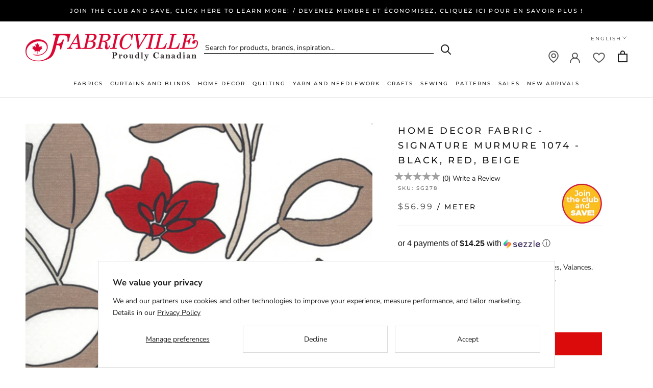

--- FILE ---
content_type: text/html; charset=utf-8
request_url: https://fabricville.com/products/home-decor-fabric-murmure-1074-black-red-beige
body_size: 57080
content:
<!DOCTYPE HTML>
  <head>
    <meta charset="utf-8"> 
    <meta http-equiv="X-UA-Compatible" content="IE=edge,chrome=1">
    <meta name="viewport" content="width=device-width, initial-scale=1.0, height=device-height, minimum-scale=1.0, maximum-scale=1.0">
    <meta name="theme-color" content="">
    <meta shop-country="Canada">
    <meta name="google-site-verification" content="ZLD_hfoyEMD-RoZNRKVz3f1mV7ed_7_ciT5grYaclbg" />
    <script src="https://www.google.com/recaptcha/api.js" async defer></script>
    <title>
      Home Decor Fabric - Signature Murmure 1074 - black, red, beige &ndash; Fabricville
    </title><meta name="description" content="This multipurpose fabric can be used for: Draperies, Valances, Bedspreads, Duvet Covers, Comforters, Bedskirts."><link rel="canonical" href="https://fabricville.com/products/home-decor-fabric-murmure-1074-black-red-beige"><link rel="shortcut icon" href="//fabricville.com/cdn/shop/files/favicon_32x32_bc473400-9e2e-41a7-9bb0-028fc46da5ad_96x.png?v=1662898715" type="image/png"><meta property="og:type" content="product">
  <meta property="og:title" content="Home Decor Fabric - Signature Murmure 1074 - black, red, beige"><meta property="og:image" content="http://fabricville.com/cdn/shop/products/murmure_1074.jpg?v=1606634253">
    <meta property="og:image:secure_url" content="https://fabricville.com/cdn/shop/products/murmure_1074.jpg?v=1606634253">
    <meta property="og:image:width" content="800">
    <meta property="og:image:height" content="800"><meta property="product:price:amount" content="56.99">
  <meta property="product:price:currency" content="CAD"><meta property="og:description" content="This multipurpose fabric can be used for: Draperies, Valances, Bedspreads, Duvet Covers, Comforters, Bedskirts."><meta property="og:url" content="https://fabricville.com/products/home-decor-fabric-murmure-1074-black-red-beige">
<meta property="og:site_name" content="Fabricville"><meta name="twitter:card" content="summary"><meta name="twitter:title" content="Home Decor Fabric - Signature Murmure 1074 - black, red, beige">
  <meta name="twitter:description" content="This multipurpose fabric can be used for: Draperies, Valances, Bedspreads, Duvet Covers, Comforters, Bedskirts. ">
  <meta name="twitter:image" content="https://fabricville.com/cdn/shop/products/murmure_1074_600x600_crop_center.jpg?v=1606634253">
    <style>
  @font-face {
  font-family: Montserrat;
  font-weight: 500;
  font-style: normal;
  font-display: fallback;
  src: url("//fabricville.com/cdn/fonts/montserrat/montserrat_n5.07ef3781d9c78c8b93c98419da7ad4fbeebb6635.woff2") format("woff2"),
       url("//fabricville.com/cdn/fonts/montserrat/montserrat_n5.adf9b4bd8b0e4f55a0b203cdd84512667e0d5e4d.woff") format("woff");
}

  @font-face {
  font-family: "Nunito Sans";
  font-weight: 400;
  font-style: normal;
  font-display: fallback;
  src: url("//fabricville.com/cdn/fonts/nunito_sans/nunitosans_n4.0276fe080df0ca4e6a22d9cb55aed3ed5ba6b1da.woff2") format("woff2"),
       url("//fabricville.com/cdn/fonts/nunito_sans/nunitosans_n4.b4964bee2f5e7fd9c3826447e73afe2baad607b7.woff") format("woff");
}


  @font-face {
  font-family: "Nunito Sans";
  font-weight: 700;
  font-style: normal;
  font-display: fallback;
  src: url("//fabricville.com/cdn/fonts/nunito_sans/nunitosans_n7.25d963ed46da26098ebeab731e90d8802d989fa5.woff2") format("woff2"),
       url("//fabricville.com/cdn/fonts/nunito_sans/nunitosans_n7.d32e3219b3d2ec82285d3027bd673efc61a996c8.woff") format("woff");
}

  @font-face {
  font-family: "Nunito Sans";
  font-weight: 400;
  font-style: italic;
  font-display: fallback;
  src: url("//fabricville.com/cdn/fonts/nunito_sans/nunitosans_i4.6e408730afac1484cf297c30b0e67c86d17fc586.woff2") format("woff2"),
       url("//fabricville.com/cdn/fonts/nunito_sans/nunitosans_i4.c9b6dcbfa43622b39a5990002775a8381942ae38.woff") format("woff");
}

  @font-face {
  font-family: "Nunito Sans";
  font-weight: 700;
  font-style: italic;
  font-display: fallback;
  src: url("//fabricville.com/cdn/fonts/nunito_sans/nunitosans_i7.8c1124729eec046a321e2424b2acf328c2c12139.woff2") format("woff2"),
       url("//fabricville.com/cdn/fonts/nunito_sans/nunitosans_i7.af4cda04357273e0996d21184432bcb14651a64d.woff") format("woff");
}


  :root {
    --heading-font-family : Montserrat, sans-serif;
    --heading-font-weight : 500;
    --heading-font-style  : normal;

    --text-font-family : "Nunito Sans", sans-serif;
    --text-font-weight : 400;
    --text-font-style  : normal;

    --base-text-font-size   : 14px;
    --default-text-font-size: 14px;--background          : #ffffff;
    --background-rgb      : 255, 255, 255;
    --light-background    : #ffffff;
    --light-background-rgb: 255, 255, 255;
    --heading-color       : #1c1b1b;
    --text-color          : #1c1b1b;
    --text-color-rgb      : 28, 27, 27;
    --text-color-light    : #6a6a6a;
    --text-color-light-rgb: 106, 106, 106;
    --link-color          : #6a6a6a;
    --link-color-rgb      : 106, 106, 106;
    --border-color        : #dddddd;
    --border-color-rgb    : 221, 221, 221;

    --button-background    : #dc0b0b;
    --button-background-rgb: 220, 11, 11;
    --button-text-color    : #ffffff;

    --header-background       : #ffffff;
    --header-heading-color    : #1c1b1b;
    --header-light-text-color : #6a6a6a;
    --header-border-color     : #dddddd;

    --footer-background    : #ffffff;
    --footer-text-color    : #6a6a6a;
    --footer-heading-color : #1c1b1b;
    --footer-border-color  : #e9e9e9;

    --navigation-background      : #f3f3f3;
    --navigation-background-rgb  : 243, 243, 243;
    --navigation-text-color      : #1c1b1b;
    --navigation-text-color-light: rgba(28, 27, 27, 0.5);
    --navigation-border-color    : rgba(28, 27, 27, 0.25);

    --newsletter-popup-background     : #1c1b1b;
    --newsletter-popup-text-color     : #ffffff;
    --newsletter-popup-text-color-rgb : 255, 255, 255;

    --secondary-elements-background       : #1c1b1b;
    --secondary-elements-background-rgb   : 28, 27, 27;
    --secondary-elements-text-color       : #ffffff;
    --secondary-elements-text-color-light : rgba(255, 255, 255, 0.5);
    --secondary-elements-border-color     : rgba(255, 255, 255, 0.25);

    --product-sale-price-color    : #dc0b0b;
    --product-sale-price-color-rgb: 220, 11, 11;
    --product-star-rating: #f6a429;

    /* Shopify related variables */
    --payment-terms-background-color: #ffffff;

    /* Products */

    --horizontal-spacing-four-products-per-row: 60px;
        --horizontal-spacing-two-products-per-row : 60px;

    --vertical-spacing-four-products-per-row: 60px;
        --vertical-spacing-two-products-per-row : 75px;

    /* Animation */
    --drawer-transition-timing: cubic-bezier(0.645, 0.045, 0.355, 1);
    --header-base-height: 80px; /* We set a default for browsers that do not support CSS variables */

    /* Cursors */
    --cursor-zoom-in-svg    : url(//fabricville.com/cdn/shop/t/71/assets/cursor-zoom-in.svg?v=170532930330058140181722540091);
    --cursor-zoom-in-2x-svg : url(//fabricville.com/cdn/shop/t/71/assets/cursor-zoom-in-2x.svg?v=56685658183649387561722540091);
  }
</style>

<script>
  // IE11 does not have support for CSS variables, so we have to polyfill them
  if (!(((window || {}).CSS || {}).supports && window.CSS.supports('(--a: 0)'))) {
    const script = document.createElement('script');
    script.type = 'text/javascript';
    script.src = 'https://cdn.jsdelivr.net/npm/css-vars-ponyfill@2';
    script.onload = function() {
      cssVars({});
    };

    document.getElementsByTagName('head')[0].appendChild(script);
  }
</script>

    <script>window.performance && window.performance.mark && window.performance.mark('shopify.content_for_header.start');</script><meta name="facebook-domain-verification" content="6yzh2ltmomide9bq1scyzz9f6dqvt8">
<meta id="shopify-digital-wallet" name="shopify-digital-wallet" content="/51388481736/digital_wallets/dialog">
<meta name="shopify-checkout-api-token" content="99a9e0e1c4f3af1641cf16b049345a9a">
<meta id="in-context-paypal-metadata" data-shop-id="51388481736" data-venmo-supported="false" data-environment="production" data-locale="en_US" data-paypal-v4="true" data-currency="CAD">
<link rel="alternate" hreflang="x-default" href="https://fabricville.com/products/home-decor-fabric-murmure-1074-black-red-beige">
<link rel="alternate" hreflang="en-CA" href="https://fabricville.com/products/home-decor-fabric-murmure-1074-black-red-beige">
<link rel="alternate" hreflang="fr-CA" href="https://fabricville.com/fr/products/home-decor-fabric-murmure-1074-black-red-beige">
<link rel="alternate" type="application/json+oembed" href="https://fabricville.com/products/home-decor-fabric-murmure-1074-black-red-beige.oembed">
<script async="async" src="/checkouts/internal/preloads.js?locale=en-CA"></script>
<link rel="preconnect" href="https://shop.app" crossorigin="anonymous">
<script async="async" src="https://shop.app/checkouts/internal/preloads.js?locale=en-CA&shop_id=51388481736" crossorigin="anonymous"></script>
<script id="shopify-features" type="application/json">{"accessToken":"99a9e0e1c4f3af1641cf16b049345a9a","betas":["rich-media-storefront-analytics"],"domain":"fabricville.com","predictiveSearch":true,"shopId":51388481736,"locale":"en"}</script>
<script>var Shopify = Shopify || {};
Shopify.shop = "fabricvilleonline.myshopify.com";
Shopify.locale = "en";
Shopify.currency = {"active":"CAD","rate":"1.0"};
Shopify.country = "CA";
Shopify.theme = {"name":"Prestige 2.0. Account \/ Membership","id":137625305288,"schema_name":"Prestige","schema_version":"5.7.0","theme_store_id":null,"role":"main"};
Shopify.theme.handle = "null";
Shopify.theme.style = {"id":null,"handle":null};
Shopify.cdnHost = "fabricville.com/cdn";
Shopify.routes = Shopify.routes || {};
Shopify.routes.root = "/";</script>
<script type="module">!function(o){(o.Shopify=o.Shopify||{}).modules=!0}(window);</script>
<script>!function(o){function n(){var o=[];function n(){o.push(Array.prototype.slice.apply(arguments))}return n.q=o,n}var t=o.Shopify=o.Shopify||{};t.loadFeatures=n(),t.autoloadFeatures=n()}(window);</script>
<script>
  window.ShopifyPay = window.ShopifyPay || {};
  window.ShopifyPay.apiHost = "shop.app\/pay";
  window.ShopifyPay.redirectState = null;
</script>
<script id="shop-js-analytics" type="application/json">{"pageType":"product"}</script>
<script defer="defer" async type="module" src="//fabricville.com/cdn/shopifycloud/shop-js/modules/v2/client.init-shop-cart-sync_WVOgQShq.en.esm.js"></script>
<script defer="defer" async type="module" src="//fabricville.com/cdn/shopifycloud/shop-js/modules/v2/chunk.common_C_13GLB1.esm.js"></script>
<script defer="defer" async type="module" src="//fabricville.com/cdn/shopifycloud/shop-js/modules/v2/chunk.modal_CLfMGd0m.esm.js"></script>
<script type="module">
  await import("//fabricville.com/cdn/shopifycloud/shop-js/modules/v2/client.init-shop-cart-sync_WVOgQShq.en.esm.js");
await import("//fabricville.com/cdn/shopifycloud/shop-js/modules/v2/chunk.common_C_13GLB1.esm.js");
await import("//fabricville.com/cdn/shopifycloud/shop-js/modules/v2/chunk.modal_CLfMGd0m.esm.js");

  window.Shopify.SignInWithShop?.initShopCartSync?.({"fedCMEnabled":true,"windoidEnabled":true});

</script>
<script>
  window.Shopify = window.Shopify || {};
  if (!window.Shopify.featureAssets) window.Shopify.featureAssets = {};
  window.Shopify.featureAssets['shop-js'] = {"shop-cart-sync":["modules/v2/client.shop-cart-sync_DuR37GeY.en.esm.js","modules/v2/chunk.common_C_13GLB1.esm.js","modules/v2/chunk.modal_CLfMGd0m.esm.js"],"init-fed-cm":["modules/v2/client.init-fed-cm_BucUoe6W.en.esm.js","modules/v2/chunk.common_C_13GLB1.esm.js","modules/v2/chunk.modal_CLfMGd0m.esm.js"],"shop-toast-manager":["modules/v2/client.shop-toast-manager_B0JfrpKj.en.esm.js","modules/v2/chunk.common_C_13GLB1.esm.js","modules/v2/chunk.modal_CLfMGd0m.esm.js"],"init-shop-cart-sync":["modules/v2/client.init-shop-cart-sync_WVOgQShq.en.esm.js","modules/v2/chunk.common_C_13GLB1.esm.js","modules/v2/chunk.modal_CLfMGd0m.esm.js"],"shop-button":["modules/v2/client.shop-button_B_U3bv27.en.esm.js","modules/v2/chunk.common_C_13GLB1.esm.js","modules/v2/chunk.modal_CLfMGd0m.esm.js"],"init-windoid":["modules/v2/client.init-windoid_DuP9q_di.en.esm.js","modules/v2/chunk.common_C_13GLB1.esm.js","modules/v2/chunk.modal_CLfMGd0m.esm.js"],"shop-cash-offers":["modules/v2/client.shop-cash-offers_BmULhtno.en.esm.js","modules/v2/chunk.common_C_13GLB1.esm.js","modules/v2/chunk.modal_CLfMGd0m.esm.js"],"pay-button":["modules/v2/client.pay-button_CrPSEbOK.en.esm.js","modules/v2/chunk.common_C_13GLB1.esm.js","modules/v2/chunk.modal_CLfMGd0m.esm.js"],"init-customer-accounts":["modules/v2/client.init-customer-accounts_jNk9cPYQ.en.esm.js","modules/v2/client.shop-login-button_DJ5ldayH.en.esm.js","modules/v2/chunk.common_C_13GLB1.esm.js","modules/v2/chunk.modal_CLfMGd0m.esm.js"],"avatar":["modules/v2/client.avatar_BTnouDA3.en.esm.js"],"checkout-modal":["modules/v2/client.checkout-modal_pBPyh9w8.en.esm.js","modules/v2/chunk.common_C_13GLB1.esm.js","modules/v2/chunk.modal_CLfMGd0m.esm.js"],"init-shop-for-new-customer-accounts":["modules/v2/client.init-shop-for-new-customer-accounts_BUoCy7a5.en.esm.js","modules/v2/client.shop-login-button_DJ5ldayH.en.esm.js","modules/v2/chunk.common_C_13GLB1.esm.js","modules/v2/chunk.modal_CLfMGd0m.esm.js"],"init-customer-accounts-sign-up":["modules/v2/client.init-customer-accounts-sign-up_CnczCz9H.en.esm.js","modules/v2/client.shop-login-button_DJ5ldayH.en.esm.js","modules/v2/chunk.common_C_13GLB1.esm.js","modules/v2/chunk.modal_CLfMGd0m.esm.js"],"init-shop-email-lookup-coordinator":["modules/v2/client.init-shop-email-lookup-coordinator_CzjY5t9o.en.esm.js","modules/v2/chunk.common_C_13GLB1.esm.js","modules/v2/chunk.modal_CLfMGd0m.esm.js"],"shop-follow-button":["modules/v2/client.shop-follow-button_CsYC63q7.en.esm.js","modules/v2/chunk.common_C_13GLB1.esm.js","modules/v2/chunk.modal_CLfMGd0m.esm.js"],"shop-login-button":["modules/v2/client.shop-login-button_DJ5ldayH.en.esm.js","modules/v2/chunk.common_C_13GLB1.esm.js","modules/v2/chunk.modal_CLfMGd0m.esm.js"],"shop-login":["modules/v2/client.shop-login_B9ccPdmx.en.esm.js","modules/v2/chunk.common_C_13GLB1.esm.js","modules/v2/chunk.modal_CLfMGd0m.esm.js"],"lead-capture":["modules/v2/client.lead-capture_D0K_KgYb.en.esm.js","modules/v2/chunk.common_C_13GLB1.esm.js","modules/v2/chunk.modal_CLfMGd0m.esm.js"],"payment-terms":["modules/v2/client.payment-terms_BWmiNN46.en.esm.js","modules/v2/chunk.common_C_13GLB1.esm.js","modules/v2/chunk.modal_CLfMGd0m.esm.js"]};
</script>
<script>(function() {
  var isLoaded = false;
  function asyncLoad() {
    if (isLoaded) return;
    isLoaded = true;
    var urls = ["https:\/\/cdn.attn.tv\/fabricville-ca\/dtag.js?shop=fabricvilleonline.myshopify.com","https:\/\/static.klaviyo.com\/onsite\/js\/klaviyo.js?company_id=XVaUKe\u0026shop=fabricvilleonline.myshopify.com","https:\/\/container.pepperjam.com\/218880582.js?shop=fabricvilleonline.myshopify.com","https:\/\/d18eg7dreypte5.cloudfront.net\/browse-abandonment\/smsbump_timer.js?shop=fabricvilleonline.myshopify.com","https:\/\/cdn.pushowl.com\/latest\/sdks\/pushowl-shopify.js?subdomain=fabricvilleonline\u0026environment=production\u0026guid=88f180b6-28db-443d-aee3-6a2279db2803\u0026shop=fabricvilleonline.myshopify.com"];
    for (var i = 0; i < urls.length; i++) {
      var s = document.createElement('script');
      s.type = 'text/javascript';
      s.async = true;
      s.src = urls[i];
      var x = document.getElementsByTagName('script')[0];
      x.parentNode.insertBefore(s, x);
    }
  };
  if(window.attachEvent) {
    window.attachEvent('onload', asyncLoad);
  } else {
    window.addEventListener('load', asyncLoad, false);
  }
})();</script>
<script id="__st">var __st={"a":51388481736,"offset":-18000,"reqid":"18f5ef2b-3b8f-4ce3-a0d3-d4e3661554bc-1769698724","pageurl":"fabricville.com\/products\/home-decor-fabric-murmure-1074-black-red-beige","u":"b5bc4a5656a9","p":"product","rtyp":"product","rid":6104133763272};</script>
<script>window.ShopifyPaypalV4VisibilityTracking = true;</script>
<script id="captcha-bootstrap">!function(){'use strict';const t='contact',e='account',n='new_comment',o=[[t,t],['blogs',n],['comments',n],[t,'customer']],c=[[e,'customer_login'],[e,'guest_login'],[e,'recover_customer_password'],[e,'create_customer']],r=t=>t.map((([t,e])=>`form[action*='/${t}']:not([data-nocaptcha='true']) input[name='form_type'][value='${e}']`)).join(','),a=t=>()=>t?[...document.querySelectorAll(t)].map((t=>t.form)):[];function s(){const t=[...o],e=r(t);return a(e)}const i='password',u='form_key',d=['recaptcha-v3-token','g-recaptcha-response','h-captcha-response',i],f=()=>{try{return window.sessionStorage}catch{return}},m='__shopify_v',_=t=>t.elements[u];function p(t,e,n=!1){try{const o=window.sessionStorage,c=JSON.parse(o.getItem(e)),{data:r}=function(t){const{data:e,action:n}=t;return t[m]||n?{data:e,action:n}:{data:t,action:n}}(c);for(const[e,n]of Object.entries(r))t.elements[e]&&(t.elements[e].value=n);n&&o.removeItem(e)}catch(o){console.error('form repopulation failed',{error:o})}}const l='form_type',E='cptcha';function T(t){t.dataset[E]=!0}const w=window,h=w.document,L='Shopify',v='ce_forms',y='captcha';let A=!1;((t,e)=>{const n=(g='f06e6c50-85a8-45c8-87d0-21a2b65856fe',I='https://cdn.shopify.com/shopifycloud/storefront-forms-hcaptcha/ce_storefront_forms_captcha_hcaptcha.v1.5.2.iife.js',D={infoText:'Protected by hCaptcha',privacyText:'Privacy',termsText:'Terms'},(t,e,n)=>{const o=w[L][v],c=o.bindForm;if(c)return c(t,g,e,D).then(n);var r;o.q.push([[t,g,e,D],n]),r=I,A||(h.body.append(Object.assign(h.createElement('script'),{id:'captcha-provider',async:!0,src:r})),A=!0)});var g,I,D;w[L]=w[L]||{},w[L][v]=w[L][v]||{},w[L][v].q=[],w[L][y]=w[L][y]||{},w[L][y].protect=function(t,e){n(t,void 0,e),T(t)},Object.freeze(w[L][y]),function(t,e,n,w,h,L){const[v,y,A,g]=function(t,e,n){const i=e?o:[],u=t?c:[],d=[...i,...u],f=r(d),m=r(i),_=r(d.filter((([t,e])=>n.includes(e))));return[a(f),a(m),a(_),s()]}(w,h,L),I=t=>{const e=t.target;return e instanceof HTMLFormElement?e:e&&e.form},D=t=>v().includes(t);t.addEventListener('submit',(t=>{const e=I(t);if(!e)return;const n=D(e)&&!e.dataset.hcaptchaBound&&!e.dataset.recaptchaBound,o=_(e),c=g().includes(e)&&(!o||!o.value);(n||c)&&t.preventDefault(),c&&!n&&(function(t){try{if(!f())return;!function(t){const e=f();if(!e)return;const n=_(t);if(!n)return;const o=n.value;o&&e.removeItem(o)}(t);const e=Array.from(Array(32),(()=>Math.random().toString(36)[2])).join('');!function(t,e){_(t)||t.append(Object.assign(document.createElement('input'),{type:'hidden',name:u})),t.elements[u].value=e}(t,e),function(t,e){const n=f();if(!n)return;const o=[...t.querySelectorAll(`input[type='${i}']`)].map((({name:t})=>t)),c=[...d,...o],r={};for(const[a,s]of new FormData(t).entries())c.includes(a)||(r[a]=s);n.setItem(e,JSON.stringify({[m]:1,action:t.action,data:r}))}(t,e)}catch(e){console.error('failed to persist form',e)}}(e),e.submit())}));const S=(t,e)=>{t&&!t.dataset[E]&&(n(t,e.some((e=>e===t))),T(t))};for(const o of['focusin','change'])t.addEventListener(o,(t=>{const e=I(t);D(e)&&S(e,y())}));const B=e.get('form_key'),M=e.get(l),P=B&&M;t.addEventListener('DOMContentLoaded',(()=>{const t=y();if(P)for(const e of t)e.elements[l].value===M&&p(e,B);[...new Set([...A(),...v().filter((t=>'true'===t.dataset.shopifyCaptcha))])].forEach((e=>S(e,t)))}))}(h,new URLSearchParams(w.location.search),n,t,e,['guest_login'])})(!0,!0)}();</script>
<script integrity="sha256-4kQ18oKyAcykRKYeNunJcIwy7WH5gtpwJnB7kiuLZ1E=" data-source-attribution="shopify.loadfeatures" defer="defer" src="//fabricville.com/cdn/shopifycloud/storefront/assets/storefront/load_feature-a0a9edcb.js" crossorigin="anonymous"></script>
<script crossorigin="anonymous" defer="defer" src="//fabricville.com/cdn/shopifycloud/storefront/assets/shopify_pay/storefront-65b4c6d7.js?v=20250812"></script>
<script data-source-attribution="shopify.dynamic_checkout.dynamic.init">var Shopify=Shopify||{};Shopify.PaymentButton=Shopify.PaymentButton||{isStorefrontPortableWallets:!0,init:function(){window.Shopify.PaymentButton.init=function(){};var t=document.createElement("script");t.src="https://fabricville.com/cdn/shopifycloud/portable-wallets/latest/portable-wallets.en.js",t.type="module",document.head.appendChild(t)}};
</script>
<script data-source-attribution="shopify.dynamic_checkout.buyer_consent">
  function portableWalletsHideBuyerConsent(e){var t=document.getElementById("shopify-buyer-consent"),n=document.getElementById("shopify-subscription-policy-button");t&&n&&(t.classList.add("hidden"),t.setAttribute("aria-hidden","true"),n.removeEventListener("click",e))}function portableWalletsShowBuyerConsent(e){var t=document.getElementById("shopify-buyer-consent"),n=document.getElementById("shopify-subscription-policy-button");t&&n&&(t.classList.remove("hidden"),t.removeAttribute("aria-hidden"),n.addEventListener("click",e))}window.Shopify?.PaymentButton&&(window.Shopify.PaymentButton.hideBuyerConsent=portableWalletsHideBuyerConsent,window.Shopify.PaymentButton.showBuyerConsent=portableWalletsShowBuyerConsent);
</script>
<script data-source-attribution="shopify.dynamic_checkout.cart.bootstrap">document.addEventListener("DOMContentLoaded",(function(){function t(){return document.querySelector("shopify-accelerated-checkout-cart, shopify-accelerated-checkout")}if(t())Shopify.PaymentButton.init();else{new MutationObserver((function(e,n){t()&&(Shopify.PaymentButton.init(),n.disconnect())})).observe(document.body,{childList:!0,subtree:!0})}}));
</script>
<script id='scb4127' type='text/javascript' async='' src='https://fabricville.com/cdn/shopifycloud/privacy-banner/storefront-banner.js'></script><link id="shopify-accelerated-checkout-styles" rel="stylesheet" media="screen" href="https://fabricville.com/cdn/shopifycloud/portable-wallets/latest/accelerated-checkout-backwards-compat.css" crossorigin="anonymous">
<style id="shopify-accelerated-checkout-cart">
        #shopify-buyer-consent {
  margin-top: 1em;
  display: inline-block;
  width: 100%;
}

#shopify-buyer-consent.hidden {
  display: none;
}

#shopify-subscription-policy-button {
  background: none;
  border: none;
  padding: 0;
  text-decoration: underline;
  font-size: inherit;
  cursor: pointer;
}

#shopify-subscription-policy-button::before {
  box-shadow: none;
}

      </style>

<script>window.performance && window.performance.mark && window.performance.mark('shopify.content_for_header.end');</script>

    <link rel="stylesheet" href="//fabricville.com/cdn/shop/t/71/assets/theme.css?v=110501045370692854091723837867">

    <link rel="stylesheet" href="//fabricville.com/cdn/shop/t/71/assets/theme-responsive.css?v=62599875828954660791740602228">
    <script>
        let theme = {};
        theme.locale = 'en';
      
        theme.product_variants = [{"id":37605917786312,"title":"Default Title","option1":"Default Title","option2":null,"option3":null,"sku":"SG278","requires_shipping":true,"taxable":true,"featured_image":null,"available":true,"name":"Home Decor Fabric - Signature Murmure 1074 - black, red, beige","public_title":null,"options":["Default Title"],"price":5699,"weight":0,"compare_at_price":null,"inventory_management":"shopify","barcode":null,"requires_selling_plan":false,"selling_plan_allocations":[],"quantity_rule":{"min":1,"max":null,"increment":1}}];
        theme.current_variant = {"id":37605917786312,"title":"Default Title","option1":"Default Title","option2":null,"option3":null,"sku":"SG278","requires_shipping":true,"taxable":true,"featured_image":null,"available":true,"name":"Home Decor Fabric - Signature Murmure 1074 - black, red, beige","public_title":null,"options":["Default Title"],"price":5699,"weight":0,"compare_at_price":null,"inventory_management":"shopify","barcode":null,"requires_selling_plan":false,"selling_plan_allocations":[],"quantity_rule":{"min":1,"max":null,"increment":1}};
        theme.notify_me_btn_text = 'Notify me when available';
      
        theme.customer_email = '';
        theme.customer_id = '';
        theme.customer_default_address_id = '';
        theme.customer_default_address_province = '';
        theme.customer_first_name = '';
        theme.customer_last_name = '';
        theme.customer_tags = 'null';
        
        theme.customer_logged_in = false;
        
    </script>
    <script>// This allows to expose several variables to the global scope, to be used in scripts
      window.theme = {
        pageType: "product",
        moneyFormat: "${{amount}}",
        moneyWithCurrencyFormat: "${{amount}}",
        currencyCodeEnabled: true,
        productImageSize: "square",
        searchMode: "product",
        showPageTransition: false,
        showElementStaggering: true,
        showImageZooming: false
      };

      window.routes = {
        rootUrl: "\/",
        rootUrlWithoutSlash: '',
        cartUrl: "\/cart",
        cartAddUrl: "\/cart\/add",
        cartChangeUrl: "\/cart\/change",
        searchUrl: "\/search",
        productRecommendationsUrl: "\/recommendations\/products"
      };

      window.languages = {
        cartAddNote: "Add Order Note",
        cartEditNote: "Edit Order Note",
        productImageLoadingError: "This image could not be loaded. Please try to reload the page.",
        productFormAddToCart: "Add to cart",
        productFormUnavailable: "Unavailable",
        productFormSoldOut: "Sold Out",
        shippingEstimatorOneResult: "1 option available:",
        shippingEstimatorMoreResults: "{{count}} options available:",
        shippingEstimatorNoResults: "No shipping could be found"
      };

      window.lazySizesConfig = {
        loadHidden: false,
        hFac: 0.5,
        expFactor: 2,
        ricTimeout: 150,
        lazyClass: 'Image--lazyLoad',
        loadingClass: 'Image--lazyLoading',
        loadedClass: 'Image--lazyLoaded'
      };

      document.documentElement.className = document.documentElement.className.replace('no-js', 'js');
      document.documentElement.style.setProperty('--window-height', window.innerHeight + 'px');

      // We do a quick detection of some features (we could use Modernizr but for so little...)
      (function() {
        document.documentElement.className += ((window.CSS && window.CSS.supports('(position: sticky) or (position: -webkit-sticky)')) ? ' supports-sticky' : ' no-supports-sticky');
        document.documentElement.className += (window.matchMedia('(-moz-touch-enabled: 1), (hover: none)')).matches ? ' no-supports-hover' : ' supports-hover';
      }());

      
    </script>

    <script src="//fabricville.com/cdn/shop/t/71/assets/lazysizes.min.js?v=174358363404432586981722540091" async></script><script src="//fabricville.com/cdn/shop/t/71/assets/libs.min.js?v=26178543184394469741722540091" defer></script>
    <script src="//fabricville.com/cdn/shop/t/71/assets/theme.js?v=99800681658712167911745433997" defer></script>
    <script src="//fabricville.com/cdn/shop/t/71/assets/custom.js?v=183944157590872491501722540091" defer></script>
  <script type="text/javascript" 
            src="https://maps.googleapis.com/maps/api/js?key=AIzaSyB9kofIXDh40WXBP8iDXbtH7YDYaUF2bVE&libraries=places"></script>
    <script>
      (function () {
        window.onpageshow = function() {
          if (window.theme.showPageTransition) {
            var pageTransition = document.querySelector('.PageTransition');

            if (pageTransition) {
              pageTransition.style.visibility = 'visible';
              pageTransition.style.opacity = '0';
            }
          }

          // When the page is loaded from the cache, we have to reload the cart content
          document.documentElement.dispatchEvent(new CustomEvent('cart:refresh', {
            bubbles: true
          }));
        };
      })();
    </script>

    
  <script type="application/ld+json">
  {
    "@context": "http://schema.org",
    "@type": "Product",
    "offers": [{
          "@type": "Offer",
          "name": "Default Title",
          "availability":"https://schema.org/InStock",
          "price": 56.99,
          "priceCurrency": "CAD",
          "priceValidUntil": "2026-02-08","sku": "SG278","url": "/products/home-decor-fabric-murmure-1074-black-red-beige?variant=37605917786312"
        }
],
    "brand": {
      "name": "SIGNATURE"
    },
    "name": "Home Decor Fabric - Signature Murmure 1074 - black, red, beige",
    "description": "This multipurpose fabric can be used for: Draperies, Valances, Bedspreads, Duvet Covers, Comforters, Bedskirts. ",
    "category": "DRAPERY",
    "url": "/products/home-decor-fabric-murmure-1074-black-red-beige",
    "sku": "SG278",
    "image": {
      "@type": "ImageObject",
      "url": "https://fabricville.com/cdn/shop/products/murmure_1074_1024x.jpg?v=1606634253",
      "image": "https://fabricville.com/cdn/shop/products/murmure_1074_1024x.jpg?v=1606634253",
      "name": "Home Decor Fabric - Signature Murmure 1074 - black, red, beige",
      "width": "1024",
      "height": "1024"
    }
  }
  </script>



  <script type="application/ld+json">
  {
    "@context": "http://schema.org",
    "@type": "BreadcrumbList",
  "itemListElement": [{
      "@type": "ListItem",
      "position": 1,
      "name": "Home",
      "item": "https://fabricville.com"
    },{
          "@type": "ListItem",
          "position": 2,
          "name": "Home Decor Fabric - Signature Murmure 1074 - black, red, beige",
          "item": "https://fabricville.com/products/home-decor-fabric-murmure-1074-black-red-beige"
        }]
  }
  </script>

    <link rel="stylesheet" href="//fabricville.com/cdn/shop/t/71/assets/theme-preloader.css?v=21570783810961606901722540091">
  
    <script src="//fabricville.com/cdn/shop/t/71/assets/jquery.js?v=115860211936397945481722540091" type="text/javascript"></script>
<script src="//fabricville.com/cdn/shop/t/71/assets/input-mask.js?v=165893414693319083321722540091" type="text/javascript"></script>
<script src="//fabricville.com/cdn/shop/t/71/assets/jquery.rateyo.min.js?v=41783686804035476121722540091" type="text/javascript"></script>
<link href="//fabricville.com/cdn/shop/t/71/assets/jquery.rateyo.min.css?v=117998070902751205831722540091" rel="stylesheet" type="text/css" media="all" />
  <link rel="stylesheet" href="https://cdn.jsdelivr.net/gh/fancyapps/fancybox@3.5.7/dist/jquery.fancybox.min.css" />
    <script src="https://cdn.jsdelivr.net/gh/fancyapps/fancybox@3.5.7/dist/jquery.fancybox.min.js"></script>
    
     <link rel="stylesheet" href="//code.jquery.com/ui/1.13.1/themes/base/jquery-ui.css">
    <script src="https://code.jquery.com/ui/1.13.1/jquery-ui.js" defer></script>
    <script src="https://cdnjs.cloudflare.com/ajax/libs/jqueryui-touch-punch/0.2.3/jquery.ui.touch-punch.min.js"></script>
	
   
	
   

    <script src="//cdn.jsdelivr.net/npm/sweetalert2@11"></script>
    
    <script src="//fabricville.com/cdn/shop/t/71/assets/theme.jquery.js?v=143683001241741512251762264294" type="text/javascript"></script>
     

    <link rel="stylesheet" href="https://use.fontawesome.com/releases/v5.8.2/css/all.css" integrity="sha384-oS3vJWv+0UjzBfQzYUhtDYW+Pj2yciDJxpsK1OYPAYjqT085Qq/1cq5FLXAZQ7Ay" crossorigin="anonymous">
    <link href="//fabricville.com/cdn/shop/t/71/assets/fabric-studio-search.css?v=171102473643660073991722540091" rel="stylesheet" type="text/css" media="all" />

    <!-- Attentive Script -->
	<script src="https://cdn.attn.tv/fabricville-ca/dtag.js"></script>

    <!-- Facebook Pixel Code -->
    <script>
    !function(f,b,e,v,n,t,s)
    {if(f.fbq)return;n=f.fbq=function(){n.callMethod?
    n.callMethod.apply(n,arguments):n.queue.push(arguments)};
    if(!f._fbq)f._fbq=n;n.push=n;n.loaded=!0;n.version='2.0';
    n.queue=[];t=b.createElement(e);t.async=!0;
    t.src=v;s=b.getElementsByTagName(e)[0];
    s.parentNode.insertBefore(t,s)}(window,document,'script','https://connect.facebook.net/en_US/fbevents.js');
    fbq('init', '753700859450422'); 
    fbq('track', 'PageView');
    </script>
    <noscript>
     <img height="1" width="1" src="https://www.facebook.com/tr?id=753700859450422&ev=PageView&noscript=1"/>
    </noscript>
    <!-- End Facebook Pixel Code -->

  <script src="https://apis.google.com/js/platform.js?onload=renderOptIn" async defer></script>
    
  <!-- BEGIN app block: shopify://apps/attentive/blocks/attn-tag/8df62c72-8fe4-407e-a5b3-72132be30a0d --><script type="text/javascript" src="https://cdn.attn.tv/fabricville/dtag.js?source=app-embed" defer="defer"></script>


<!-- END app block --><!-- BEGIN app block: shopify://apps/klaviyo-email-marketing-sms/blocks/klaviyo-onsite-embed/2632fe16-c075-4321-a88b-50b567f42507 -->












  <script async src="https://static.klaviyo.com/onsite/js/XVaUKe/klaviyo.js?company_id=XVaUKe"></script>
  <script>!function(){if(!window.klaviyo){window._klOnsite=window._klOnsite||[];try{window.klaviyo=new Proxy({},{get:function(n,i){return"push"===i?function(){var n;(n=window._klOnsite).push.apply(n,arguments)}:function(){for(var n=arguments.length,o=new Array(n),w=0;w<n;w++)o[w]=arguments[w];var t="function"==typeof o[o.length-1]?o.pop():void 0,e=new Promise((function(n){window._klOnsite.push([i].concat(o,[function(i){t&&t(i),n(i)}]))}));return e}}})}catch(n){window.klaviyo=window.klaviyo||[],window.klaviyo.push=function(){var n;(n=window._klOnsite).push.apply(n,arguments)}}}}();</script>

  
    <script id="viewed_product">
      if (item == null) {
        var _learnq = _learnq || [];

        var MetafieldReviews = null
        var MetafieldYotpoRating = null
        var MetafieldYotpoCount = null
        var MetafieldLooxRating = null
        var MetafieldLooxCount = null
        var okendoProduct = null
        var okendoProductReviewCount = null
        var okendoProductReviewAverageValue = null
        try {
          // The following fields are used for Customer Hub recently viewed in order to add reviews.
          // This information is not part of __kla_viewed. Instead, it is part of __kla_viewed_reviewed_items
          MetafieldReviews = {};
          MetafieldYotpoRating = null
          MetafieldYotpoCount = null
          MetafieldLooxRating = null
          MetafieldLooxCount = null

          okendoProduct = null
          // If the okendo metafield is not legacy, it will error, which then requires the new json formatted data
          if (okendoProduct && 'error' in okendoProduct) {
            okendoProduct = null
          }
          okendoProductReviewCount = okendoProduct ? okendoProduct.reviewCount : null
          okendoProductReviewAverageValue = okendoProduct ? okendoProduct.reviewAverageValue : null
        } catch (error) {
          console.error('Error in Klaviyo onsite reviews tracking:', error);
        }

        var item = {
          Name: "Home Decor Fabric - Signature Murmure 1074 - black, red, beige",
          ProductID: 6104133763272,
          Categories: ["3 Day Sale","50% off","B1G2 Home decor","Black Friday Nov 21 Drapery (50%) Export","Black Friday Nov 28 - 30 Fashion \/ Drapery (50%) Export","Cyber Monday Drapery 50%","Designer fabrics","Designer samples","Doorbuster - drapery 50%","Doorbuster Jan 5 - 9 Drapery (50%) - Export","Drapery Yearly","Early Access Oct 1 - 3 Drapery (40%) Export","Elite - Drapery","Fabrics","Fabrics","Home Decor","Home Decor Fabrics","Midnight Madness Oct 31 Drapery (40%) Export","Price Range_$50 - $100","Regular Price Drapery","Regular Price Drapery 2","Regular Price Items","Surprise Sale - Drapery"],
          ImageURL: "https://fabricville.com/cdn/shop/products/murmure_1074_grande.jpg?v=1606634253",
          URL: "https://fabricville.com/products/home-decor-fabric-murmure-1074-black-red-beige",
          Brand: "SIGNATURE",
          Price: "$56.99",
          Value: "56.99",
          CompareAtPrice: "$0.00"
        };
        _learnq.push(['track', 'Viewed Product', item]);
        _learnq.push(['trackViewedItem', {
          Title: item.Name,
          ItemId: item.ProductID,
          Categories: item.Categories,
          ImageUrl: item.ImageURL,
          Url: item.URL,
          Metadata: {
            Brand: item.Brand,
            Price: item.Price,
            Value: item.Value,
            CompareAtPrice: item.CompareAtPrice
          },
          metafields:{
            reviews: MetafieldReviews,
            yotpo:{
              rating: MetafieldYotpoRating,
              count: MetafieldYotpoCount,
            },
            loox:{
              rating: MetafieldLooxRating,
              count: MetafieldLooxCount,
            },
            okendo: {
              rating: okendoProductReviewAverageValue,
              count: okendoProductReviewCount,
            }
          }
        }]);
      }
    </script>
  




  <script>
    window.klaviyoReviewsProductDesignMode = false
  </script>







<!-- END app block --><link href="https://monorail-edge.shopifysvc.com" rel="dns-prefetch">
<script>(function(){if ("sendBeacon" in navigator && "performance" in window) {try {var session_token_from_headers = performance.getEntriesByType('navigation')[0].serverTiming.find(x => x.name == '_s').description;} catch {var session_token_from_headers = undefined;}var session_cookie_matches = document.cookie.match(/_shopify_s=([^;]*)/);var session_token_from_cookie = session_cookie_matches && session_cookie_matches.length === 2 ? session_cookie_matches[1] : "";var session_token = session_token_from_headers || session_token_from_cookie || "";function handle_abandonment_event(e) {var entries = performance.getEntries().filter(function(entry) {return /monorail-edge.shopifysvc.com/.test(entry.name);});if (!window.abandonment_tracked && entries.length === 0) {window.abandonment_tracked = true;var currentMs = Date.now();var navigation_start = performance.timing.navigationStart;var payload = {shop_id: 51388481736,url: window.location.href,navigation_start,duration: currentMs - navigation_start,session_token,page_type: "product"};window.navigator.sendBeacon("https://monorail-edge.shopifysvc.com/v1/produce", JSON.stringify({schema_id: "online_store_buyer_site_abandonment/1.1",payload: payload,metadata: {event_created_at_ms: currentMs,event_sent_at_ms: currentMs}}));}}window.addEventListener('pagehide', handle_abandonment_event);}}());</script>
<script id="web-pixels-manager-setup">(function e(e,d,r,n,o){if(void 0===o&&(o={}),!Boolean(null===(a=null===(i=window.Shopify)||void 0===i?void 0:i.analytics)||void 0===a?void 0:a.replayQueue)){var i,a;window.Shopify=window.Shopify||{};var t=window.Shopify;t.analytics=t.analytics||{};var s=t.analytics;s.replayQueue=[],s.publish=function(e,d,r){return s.replayQueue.push([e,d,r]),!0};try{self.performance.mark("wpm:start")}catch(e){}var l=function(){var e={modern:/Edge?\/(1{2}[4-9]|1[2-9]\d|[2-9]\d{2}|\d{4,})\.\d+(\.\d+|)|Firefox\/(1{2}[4-9]|1[2-9]\d|[2-9]\d{2}|\d{4,})\.\d+(\.\d+|)|Chrom(ium|e)\/(9{2}|\d{3,})\.\d+(\.\d+|)|(Maci|X1{2}).+ Version\/(15\.\d+|(1[6-9]|[2-9]\d|\d{3,})\.\d+)([,.]\d+|)( \(\w+\)|)( Mobile\/\w+|) Safari\/|Chrome.+OPR\/(9{2}|\d{3,})\.\d+\.\d+|(CPU[ +]OS|iPhone[ +]OS|CPU[ +]iPhone|CPU IPhone OS|CPU iPad OS)[ +]+(15[._]\d+|(1[6-9]|[2-9]\d|\d{3,})[._]\d+)([._]\d+|)|Android:?[ /-](13[3-9]|1[4-9]\d|[2-9]\d{2}|\d{4,})(\.\d+|)(\.\d+|)|Android.+Firefox\/(13[5-9]|1[4-9]\d|[2-9]\d{2}|\d{4,})\.\d+(\.\d+|)|Android.+Chrom(ium|e)\/(13[3-9]|1[4-9]\d|[2-9]\d{2}|\d{4,})\.\d+(\.\d+|)|SamsungBrowser\/([2-9]\d|\d{3,})\.\d+/,legacy:/Edge?\/(1[6-9]|[2-9]\d|\d{3,})\.\d+(\.\d+|)|Firefox\/(5[4-9]|[6-9]\d|\d{3,})\.\d+(\.\d+|)|Chrom(ium|e)\/(5[1-9]|[6-9]\d|\d{3,})\.\d+(\.\d+|)([\d.]+$|.*Safari\/(?![\d.]+ Edge\/[\d.]+$))|(Maci|X1{2}).+ Version\/(10\.\d+|(1[1-9]|[2-9]\d|\d{3,})\.\d+)([,.]\d+|)( \(\w+\)|)( Mobile\/\w+|) Safari\/|Chrome.+OPR\/(3[89]|[4-9]\d|\d{3,})\.\d+\.\d+|(CPU[ +]OS|iPhone[ +]OS|CPU[ +]iPhone|CPU IPhone OS|CPU iPad OS)[ +]+(10[._]\d+|(1[1-9]|[2-9]\d|\d{3,})[._]\d+)([._]\d+|)|Android:?[ /-](13[3-9]|1[4-9]\d|[2-9]\d{2}|\d{4,})(\.\d+|)(\.\d+|)|Mobile Safari.+OPR\/([89]\d|\d{3,})\.\d+\.\d+|Android.+Firefox\/(13[5-9]|1[4-9]\d|[2-9]\d{2}|\d{4,})\.\d+(\.\d+|)|Android.+Chrom(ium|e)\/(13[3-9]|1[4-9]\d|[2-9]\d{2}|\d{4,})\.\d+(\.\d+|)|Android.+(UC? ?Browser|UCWEB|U3)[ /]?(15\.([5-9]|\d{2,})|(1[6-9]|[2-9]\d|\d{3,})\.\d+)\.\d+|SamsungBrowser\/(5\.\d+|([6-9]|\d{2,})\.\d+)|Android.+MQ{2}Browser\/(14(\.(9|\d{2,})|)|(1[5-9]|[2-9]\d|\d{3,})(\.\d+|))(\.\d+|)|K[Aa][Ii]OS\/(3\.\d+|([4-9]|\d{2,})\.\d+)(\.\d+|)/},d=e.modern,r=e.legacy,n=navigator.userAgent;return n.match(d)?"modern":n.match(r)?"legacy":"unknown"}(),u="modern"===l?"modern":"legacy",c=(null!=n?n:{modern:"",legacy:""})[u],f=function(e){return[e.baseUrl,"/wpm","/b",e.hashVersion,"modern"===e.buildTarget?"m":"l",".js"].join("")}({baseUrl:d,hashVersion:r,buildTarget:u}),m=function(e){var d=e.version,r=e.bundleTarget,n=e.surface,o=e.pageUrl,i=e.monorailEndpoint;return{emit:function(e){var a=e.status,t=e.errorMsg,s=(new Date).getTime(),l=JSON.stringify({metadata:{event_sent_at_ms:s},events:[{schema_id:"web_pixels_manager_load/3.1",payload:{version:d,bundle_target:r,page_url:o,status:a,surface:n,error_msg:t},metadata:{event_created_at_ms:s}}]});if(!i)return console&&console.warn&&console.warn("[Web Pixels Manager] No Monorail endpoint provided, skipping logging."),!1;try{return self.navigator.sendBeacon.bind(self.navigator)(i,l)}catch(e){}var u=new XMLHttpRequest;try{return u.open("POST",i,!0),u.setRequestHeader("Content-Type","text/plain"),u.send(l),!0}catch(e){return console&&console.warn&&console.warn("[Web Pixels Manager] Got an unhandled error while logging to Monorail."),!1}}}}({version:r,bundleTarget:l,surface:e.surface,pageUrl:self.location.href,monorailEndpoint:e.monorailEndpoint});try{o.browserTarget=l,function(e){var d=e.src,r=e.async,n=void 0===r||r,o=e.onload,i=e.onerror,a=e.sri,t=e.scriptDataAttributes,s=void 0===t?{}:t,l=document.createElement("script"),u=document.querySelector("head"),c=document.querySelector("body");if(l.async=n,l.src=d,a&&(l.integrity=a,l.crossOrigin="anonymous"),s)for(var f in s)if(Object.prototype.hasOwnProperty.call(s,f))try{l.dataset[f]=s[f]}catch(e){}if(o&&l.addEventListener("load",o),i&&l.addEventListener("error",i),u)u.appendChild(l);else{if(!c)throw new Error("Did not find a head or body element to append the script");c.appendChild(l)}}({src:f,async:!0,onload:function(){if(!function(){var e,d;return Boolean(null===(d=null===(e=window.Shopify)||void 0===e?void 0:e.analytics)||void 0===d?void 0:d.initialized)}()){var d=window.webPixelsManager.init(e)||void 0;if(d){var r=window.Shopify.analytics;r.replayQueue.forEach((function(e){var r=e[0],n=e[1],o=e[2];d.publishCustomEvent(r,n,o)})),r.replayQueue=[],r.publish=d.publishCustomEvent,r.visitor=d.visitor,r.initialized=!0}}},onerror:function(){return m.emit({status:"failed",errorMsg:"".concat(f," has failed to load")})},sri:function(e){var d=/^sha384-[A-Za-z0-9+/=]+$/;return"string"==typeof e&&d.test(e)}(c)?c:"",scriptDataAttributes:o}),m.emit({status:"loading"})}catch(e){m.emit({status:"failed",errorMsg:(null==e?void 0:e.message)||"Unknown error"})}}})({shopId: 51388481736,storefrontBaseUrl: "https://fabricville.com",extensionsBaseUrl: "https://extensions.shopifycdn.com/cdn/shopifycloud/web-pixels-manager",monorailEndpoint: "https://monorail-edge.shopifysvc.com/unstable/produce_batch",surface: "storefront-renderer",enabledBetaFlags: ["2dca8a86"],webPixelsConfigList: [{"id":"1863025004","configuration":"{\"accountID\":\"XVaUKe\",\"webPixelConfig\":\"eyJlbmFibGVBZGRlZFRvQ2FydEV2ZW50cyI6IHRydWV9\"}","eventPayloadVersion":"v1","runtimeContext":"STRICT","scriptVersion":"524f6c1ee37bacdca7657a665bdca589","type":"APP","apiClientId":123074,"privacyPurposes":["ANALYTICS","MARKETING"],"dataSharingAdjustments":{"protectedCustomerApprovalScopes":["read_customer_address","read_customer_email","read_customer_name","read_customer_personal_data","read_customer_phone"]}},{"id":"1033666924","configuration":"{\"store\":\"fabricvilleonline.myshopify.com\"}","eventPayloadVersion":"v1","runtimeContext":"STRICT","scriptVersion":"281adb97b4f6f92355e784671c2fdee2","type":"APP","apiClientId":740217,"privacyPurposes":["ANALYTICS","MARKETING","SALE_OF_DATA"],"dataSharingAdjustments":{"protectedCustomerApprovalScopes":["read_customer_address","read_customer_email","read_customer_name","read_customer_personal_data","read_customer_phone"]}},{"id":"968032620","configuration":"{\"subdomain\": \"fabricvilleonline\"}","eventPayloadVersion":"v1","runtimeContext":"STRICT","scriptVersion":"7c43d34f3733b2440dd44bce7edbeb00","type":"APP","apiClientId":1615517,"privacyPurposes":["ANALYTICS","MARKETING","SALE_OF_DATA"],"dataSharingAdjustments":{"protectedCustomerApprovalScopes":["read_customer_address","read_customer_email","read_customer_name","read_customer_personal_data","read_customer_phone"]}},{"id":"556335304","configuration":"{\"env\":\"prod\"}","eventPayloadVersion":"v1","runtimeContext":"LAX","scriptVersion":"1a41e1eca09c95376c0b4a84ae3b11ef","type":"APP","apiClientId":3977633,"privacyPurposes":["ANALYTICS","MARKETING"],"dataSharingAdjustments":{"protectedCustomerApprovalScopes":["read_customer_address","read_customer_email","read_customer_name","read_customer_personal_data","read_customer_phone"]}},{"id":"493650120","configuration":"{\"config\":\"{\\\"google_tag_ids\\\":[\\\"G-43Q5R6VJXR\\\",\\\"GT-TX583HB5\\\"],\\\"target_country\\\":\\\"CA\\\",\\\"gtag_events\\\":[{\\\"type\\\":\\\"search\\\",\\\"action_label\\\":\\\"G-43Q5R6VJXR\\\"},{\\\"type\\\":\\\"begin_checkout\\\",\\\"action_label\\\":\\\"G-43Q5R6VJXR\\\"},{\\\"type\\\":\\\"view_item\\\",\\\"action_label\\\":[\\\"G-43Q5R6VJXR\\\",\\\"MC-PWD1B8NWH5\\\"]},{\\\"type\\\":\\\"purchase\\\",\\\"action_label\\\":[\\\"G-43Q5R6VJXR\\\",\\\"MC-PWD1B8NWH5\\\"]},{\\\"type\\\":\\\"page_view\\\",\\\"action_label\\\":[\\\"G-43Q5R6VJXR\\\",\\\"MC-PWD1B8NWH5\\\"]},{\\\"type\\\":\\\"add_payment_info\\\",\\\"action_label\\\":\\\"G-43Q5R6VJXR\\\"},{\\\"type\\\":\\\"add_to_cart\\\",\\\"action_label\\\":\\\"G-43Q5R6VJXR\\\"}],\\\"enable_monitoring_mode\\\":false}\"}","eventPayloadVersion":"v1","runtimeContext":"OPEN","scriptVersion":"b2a88bafab3e21179ed38636efcd8a93","type":"APP","apiClientId":1780363,"privacyPurposes":[],"dataSharingAdjustments":{"protectedCustomerApprovalScopes":["read_customer_address","read_customer_email","read_customer_name","read_customer_personal_data","read_customer_phone"]}},{"id":"233504968","configuration":"{\"pixel_id\":\"303993283465803\",\"pixel_type\":\"facebook_pixel\",\"metaapp_system_user_token\":\"-\"}","eventPayloadVersion":"v1","runtimeContext":"OPEN","scriptVersion":"ca16bc87fe92b6042fbaa3acc2fbdaa6","type":"APP","apiClientId":2329312,"privacyPurposes":["ANALYTICS","MARKETING","SALE_OF_DATA"],"dataSharingAdjustments":{"protectedCustomerApprovalScopes":["read_customer_address","read_customer_email","read_customer_name","read_customer_personal_data","read_customer_phone"]}},{"id":"16777416","configuration":"{\"myshopifyDomain\":\"fabricvilleonline.myshopify.com\"}","eventPayloadVersion":"v1","runtimeContext":"STRICT","scriptVersion":"23b97d18e2aa74363140dc29c9284e87","type":"APP","apiClientId":2775569,"privacyPurposes":["ANALYTICS","MARKETING","SALE_OF_DATA"],"dataSharingAdjustments":{"protectedCustomerApprovalScopes":["read_customer_address","read_customer_email","read_customer_name","read_customer_phone","read_customer_personal_data"]}},{"id":"28541128","eventPayloadVersion":"1","runtimeContext":"LAX","scriptVersion":"1","type":"CUSTOM","privacyPurposes":["SALE_OF_DATA"],"name":"PepperJam"},{"id":"shopify-app-pixel","configuration":"{}","eventPayloadVersion":"v1","runtimeContext":"STRICT","scriptVersion":"0450","apiClientId":"shopify-pixel","type":"APP","privacyPurposes":["ANALYTICS","MARKETING"]},{"id":"shopify-custom-pixel","eventPayloadVersion":"v1","runtimeContext":"LAX","scriptVersion":"0450","apiClientId":"shopify-pixel","type":"CUSTOM","privacyPurposes":["ANALYTICS","MARKETING"]}],isMerchantRequest: false,initData: {"shop":{"name":"Fabricville","paymentSettings":{"currencyCode":"CAD"},"myshopifyDomain":"fabricvilleonline.myshopify.com","countryCode":"CA","storefrontUrl":"https:\/\/fabricville.com"},"customer":null,"cart":null,"checkout":null,"productVariants":[{"price":{"amount":56.99,"currencyCode":"CAD"},"product":{"title":"Home Decor Fabric - Signature Murmure 1074 - black, red, beige","vendor":"SIGNATURE","id":"6104133763272","untranslatedTitle":"Home Decor Fabric - Signature Murmure 1074 - black, red, beige","url":"\/products\/home-decor-fabric-murmure-1074-black-red-beige","type":"DRAPERY"},"id":"37605917786312","image":{"src":"\/\/fabricville.com\/cdn\/shop\/products\/murmure_1074.jpg?v=1606634253"},"sku":"SG278","title":"Default Title","untranslatedTitle":"Default Title"}],"purchasingCompany":null},},"https://fabricville.com/cdn","1d2a099fw23dfb22ep557258f5m7a2edbae",{"modern":"","legacy":""},{"shopId":"51388481736","storefrontBaseUrl":"https:\/\/fabricville.com","extensionBaseUrl":"https:\/\/extensions.shopifycdn.com\/cdn\/shopifycloud\/web-pixels-manager","surface":"storefront-renderer","enabledBetaFlags":"[\"2dca8a86\"]","isMerchantRequest":"false","hashVersion":"1d2a099fw23dfb22ep557258f5m7a2edbae","publish":"custom","events":"[[\"page_viewed\",{}],[\"product_viewed\",{\"productVariant\":{\"price\":{\"amount\":56.99,\"currencyCode\":\"CAD\"},\"product\":{\"title\":\"Home Decor Fabric - Signature Murmure 1074 - black, red, beige\",\"vendor\":\"SIGNATURE\",\"id\":\"6104133763272\",\"untranslatedTitle\":\"Home Decor Fabric - Signature Murmure 1074 - black, red, beige\",\"url\":\"\/products\/home-decor-fabric-murmure-1074-black-red-beige\",\"type\":\"DRAPERY\"},\"id\":\"37605917786312\",\"image\":{\"src\":\"\/\/fabricville.com\/cdn\/shop\/products\/murmure_1074.jpg?v=1606634253\"},\"sku\":\"SG278\",\"title\":\"Default Title\",\"untranslatedTitle\":\"Default Title\"}}]]"});</script><script>
  window.ShopifyAnalytics = window.ShopifyAnalytics || {};
  window.ShopifyAnalytics.meta = window.ShopifyAnalytics.meta || {};
  window.ShopifyAnalytics.meta.currency = 'CAD';
  var meta = {"product":{"id":6104133763272,"gid":"gid:\/\/shopify\/Product\/6104133763272","vendor":"SIGNATURE","type":"DRAPERY","handle":"home-decor-fabric-murmure-1074-black-red-beige","variants":[{"id":37605917786312,"price":5699,"name":"Home Decor Fabric - Signature Murmure 1074 - black, red, beige","public_title":null,"sku":"SG278"}],"remote":false},"page":{"pageType":"product","resourceType":"product","resourceId":6104133763272,"requestId":"18f5ef2b-3b8f-4ce3-a0d3-d4e3661554bc-1769698724"}};
  for (var attr in meta) {
    window.ShopifyAnalytics.meta[attr] = meta[attr];
  }
</script>
<script class="analytics">
  (function () {
    var customDocumentWrite = function(content) {
      var jquery = null;

      if (window.jQuery) {
        jquery = window.jQuery;
      } else if (window.Checkout && window.Checkout.$) {
        jquery = window.Checkout.$;
      }

      if (jquery) {
        jquery('body').append(content);
      }
    };

    var hasLoggedConversion = function(token) {
      if (token) {
        return document.cookie.indexOf('loggedConversion=' + token) !== -1;
      }
      return false;
    }

    var setCookieIfConversion = function(token) {
      if (token) {
        var twoMonthsFromNow = new Date(Date.now());
        twoMonthsFromNow.setMonth(twoMonthsFromNow.getMonth() + 2);

        document.cookie = 'loggedConversion=' + token + '; expires=' + twoMonthsFromNow;
      }
    }

    var trekkie = window.ShopifyAnalytics.lib = window.trekkie = window.trekkie || [];
    if (trekkie.integrations) {
      return;
    }
    trekkie.methods = [
      'identify',
      'page',
      'ready',
      'track',
      'trackForm',
      'trackLink'
    ];
    trekkie.factory = function(method) {
      return function() {
        var args = Array.prototype.slice.call(arguments);
        args.unshift(method);
        trekkie.push(args);
        return trekkie;
      };
    };
    for (var i = 0; i < trekkie.methods.length; i++) {
      var key = trekkie.methods[i];
      trekkie[key] = trekkie.factory(key);
    }
    trekkie.load = function(config) {
      trekkie.config = config || {};
      trekkie.config.initialDocumentCookie = document.cookie;
      var first = document.getElementsByTagName('script')[0];
      var script = document.createElement('script');
      script.type = 'text/javascript';
      script.onerror = function(e) {
        var scriptFallback = document.createElement('script');
        scriptFallback.type = 'text/javascript';
        scriptFallback.onerror = function(error) {
                var Monorail = {
      produce: function produce(monorailDomain, schemaId, payload) {
        var currentMs = new Date().getTime();
        var event = {
          schema_id: schemaId,
          payload: payload,
          metadata: {
            event_created_at_ms: currentMs,
            event_sent_at_ms: currentMs
          }
        };
        return Monorail.sendRequest("https://" + monorailDomain + "/v1/produce", JSON.stringify(event));
      },
      sendRequest: function sendRequest(endpointUrl, payload) {
        // Try the sendBeacon API
        if (window && window.navigator && typeof window.navigator.sendBeacon === 'function' && typeof window.Blob === 'function' && !Monorail.isIos12()) {
          var blobData = new window.Blob([payload], {
            type: 'text/plain'
          });

          if (window.navigator.sendBeacon(endpointUrl, blobData)) {
            return true;
          } // sendBeacon was not successful

        } // XHR beacon

        var xhr = new XMLHttpRequest();

        try {
          xhr.open('POST', endpointUrl);
          xhr.setRequestHeader('Content-Type', 'text/plain');
          xhr.send(payload);
        } catch (e) {
          console.log(e);
        }

        return false;
      },
      isIos12: function isIos12() {
        return window.navigator.userAgent.lastIndexOf('iPhone; CPU iPhone OS 12_') !== -1 || window.navigator.userAgent.lastIndexOf('iPad; CPU OS 12_') !== -1;
      }
    };
    Monorail.produce('monorail-edge.shopifysvc.com',
      'trekkie_storefront_load_errors/1.1',
      {shop_id: 51388481736,
      theme_id: 137625305288,
      app_name: "storefront",
      context_url: window.location.href,
      source_url: "//fabricville.com/cdn/s/trekkie.storefront.a804e9514e4efded663580eddd6991fcc12b5451.min.js"});

        };
        scriptFallback.async = true;
        scriptFallback.src = '//fabricville.com/cdn/s/trekkie.storefront.a804e9514e4efded663580eddd6991fcc12b5451.min.js';
        first.parentNode.insertBefore(scriptFallback, first);
      };
      script.async = true;
      script.src = '//fabricville.com/cdn/s/trekkie.storefront.a804e9514e4efded663580eddd6991fcc12b5451.min.js';
      first.parentNode.insertBefore(script, first);
    };
    trekkie.load(
      {"Trekkie":{"appName":"storefront","development":false,"defaultAttributes":{"shopId":51388481736,"isMerchantRequest":null,"themeId":137625305288,"themeCityHash":"6746659592720450722","contentLanguage":"en","currency":"CAD"},"isServerSideCookieWritingEnabled":true,"monorailRegion":"shop_domain","enabledBetaFlags":["65f19447","b5387b81"]},"Session Attribution":{},"S2S":{"facebookCapiEnabled":true,"source":"trekkie-storefront-renderer","apiClientId":580111}}
    );

    var loaded = false;
    trekkie.ready(function() {
      if (loaded) return;
      loaded = true;

      window.ShopifyAnalytics.lib = window.trekkie;

      var originalDocumentWrite = document.write;
      document.write = customDocumentWrite;
      try { window.ShopifyAnalytics.merchantGoogleAnalytics.call(this); } catch(error) {};
      document.write = originalDocumentWrite;

      window.ShopifyAnalytics.lib.page(null,{"pageType":"product","resourceType":"product","resourceId":6104133763272,"requestId":"18f5ef2b-3b8f-4ce3-a0d3-d4e3661554bc-1769698724","shopifyEmitted":true});

      var match = window.location.pathname.match(/checkouts\/(.+)\/(thank_you|post_purchase)/)
      var token = match? match[1]: undefined;
      if (!hasLoggedConversion(token)) {
        setCookieIfConversion(token);
        window.ShopifyAnalytics.lib.track("Viewed Product",{"currency":"CAD","variantId":37605917786312,"productId":6104133763272,"productGid":"gid:\/\/shopify\/Product\/6104133763272","name":"Home Decor Fabric - Signature Murmure 1074 - black, red, beige","price":"56.99","sku":"SG278","brand":"SIGNATURE","variant":null,"category":"DRAPERY","nonInteraction":true,"remote":false},undefined,undefined,{"shopifyEmitted":true});
      window.ShopifyAnalytics.lib.track("monorail:\/\/trekkie_storefront_viewed_product\/1.1",{"currency":"CAD","variantId":37605917786312,"productId":6104133763272,"productGid":"gid:\/\/shopify\/Product\/6104133763272","name":"Home Decor Fabric - Signature Murmure 1074 - black, red, beige","price":"56.99","sku":"SG278","brand":"SIGNATURE","variant":null,"category":"DRAPERY","nonInteraction":true,"remote":false,"referer":"https:\/\/fabricville.com\/products\/home-decor-fabric-murmure-1074-black-red-beige"});
      }
    });


        var eventsListenerScript = document.createElement('script');
        eventsListenerScript.async = true;
        eventsListenerScript.src = "//fabricville.com/cdn/shopifycloud/storefront/assets/shop_events_listener-3da45d37.js";
        document.getElementsByTagName('head')[0].appendChild(eventsListenerScript);

})();</script>
  <script>
  if (!window.ga || (window.ga && typeof window.ga !== 'function')) {
    window.ga = function ga() {
      (window.ga.q = window.ga.q || []).push(arguments);
      if (window.Shopify && window.Shopify.analytics && typeof window.Shopify.analytics.publish === 'function') {
        window.Shopify.analytics.publish("ga_stub_called", {}, {sendTo: "google_osp_migration"});
      }
      console.error("Shopify's Google Analytics stub called with:", Array.from(arguments), "\nSee https://help.shopify.com/manual/promoting-marketing/pixels/pixel-migration#google for more information.");
    };
    if (window.Shopify && window.Shopify.analytics && typeof window.Shopify.analytics.publish === 'function') {
      window.Shopify.analytics.publish("ga_stub_initialized", {}, {sendTo: "google_osp_migration"});
    }
  }
</script>
<script
  defer
  src="https://fabricville.com/cdn/shopifycloud/perf-kit/shopify-perf-kit-3.1.0.min.js"
  data-application="storefront-renderer"
  data-shop-id="51388481736"
  data-render-region="gcp-us-central1"
  data-page-type="product"
  data-theme-instance-id="137625305288"
  data-theme-name="Prestige"
  data-theme-version="5.7.0"
  data-monorail-region="shop_domain"
  data-resource-timing-sampling-rate="10"
  data-shs="true"
  data-shs-beacon="true"
  data-shs-export-with-fetch="true"
  data-shs-logs-sample-rate="1"
  data-shs-beacon-endpoint="https://fabricville.com/api/collect"
></script>
</head><body class="prestige--v4 features--heading-small features--heading-uppercase features--show-button-transition features--show-element-staggering  template-product">
    <div class="theme-preloader" style="display:none;">
  <svg class="spinner rotate"  viewBox="0 0 256 256" xmlns="http://www.w3.org/2000/svg"><rect fill="none" height="256" width="256"/><line fill="none" stroke="#000" stroke-linecap="round" stroke-linejoin="round" stroke-width="16" x1="128" x2="128" y1="32" y2="64"/><line fill="none" stroke="#000" stroke-linecap="round" stroke-linejoin="round" stroke-width="16" x1="224" x2="192" y1="128" y2="128"/><line fill="none" stroke="#000" stroke-linecap="round" stroke-linejoin="round" stroke-width="16" x1="195.9" x2="173.3" y1="195.9" y2="173.3"/><line fill="none" stroke="#000" stroke-linecap="round" stroke-linejoin="round" stroke-width="16" x1="128" x2="128" y1="224" y2="192"/><line fill="none" stroke="#000" stroke-linecap="round" stroke-linejoin="round" stroke-width="16" x1="60.1" x2="82.7" y1="195.9" y2="173.3"/><line fill="none" stroke="#000" stroke-linecap="round" stroke-linejoin="round" stroke-width="16" x1="32" x2="64" y1="128" y2="128"/><line fill="none" stroke="#000" stroke-linecap="round" stroke-linejoin="round" stroke-width="16" x1="60.1" x2="82.7" y1="60.1" y2="82.7"/></svg>
</div>
    
  
    <div class="theme-preloader" style="background:#ffffff;">
  <svg class="spinner rotate"  viewBox="0 0 256 256" xmlns="http://www.w3.org/2000/svg"><rect fill="none" height="256" width="256"/><line fill="none" stroke="#000" stroke-linecap="round" stroke-linejoin="round" stroke-width="16" x1="128" x2="128" y1="32" y2="64"/><line fill="none" stroke="#000" stroke-linecap="round" stroke-linejoin="round" stroke-width="16" x1="224" x2="192" y1="128" y2="128"/><line fill="none" stroke="#000" stroke-linecap="round" stroke-linejoin="round" stroke-width="16" x1="195.9" x2="173.3" y1="195.9" y2="173.3"/><line fill="none" stroke="#000" stroke-linecap="round" stroke-linejoin="round" stroke-width="16" x1="128" x2="128" y1="224" y2="192"/><line fill="none" stroke="#000" stroke-linecap="round" stroke-linejoin="round" stroke-width="16" x1="60.1" x2="82.7" y1="195.9" y2="173.3"/><line fill="none" stroke="#000" stroke-linecap="round" stroke-linejoin="round" stroke-width="16" x1="32" x2="64" y1="128" y2="128"/><line fill="none" stroke="#000" stroke-linecap="round" stroke-linejoin="round" stroke-width="16" x1="60.1" x2="82.7" y1="60.1" y2="82.7"/></svg>
</div>

<script>
  function removeQueryParam(key) {
    // Get the current URL
    const url = new URL(window.location);

    // Access the URL's search parameters
    const searchParams = url.searchParams;

    // Remove the desired parameter
    searchParams.delete(key);

    // Update the URL in the browser without reloading the page
    history.pushState(null, '', url.toString());
  }

  removeQueryParam('temp_param');
  const memberCartQueryString = new URLSearchParams(window.location.search);
  let time_out_mem_preloader  = Number(memberCartQueryString.get('preloader_timeout'));

  if (memberCartQueryString.get('show_preloader') !== undefined) {

    let memberPreloadInterval = setInterval(function() {
      showMembersPreloader();
    }, 25);

    setTimeout(function() {
      clearInterval(memberPreloadInterval);
      removeQueryParam('show_preloader');
      removeQueryParam('preloader_timeout');
      hideMembersPreloader();
    }, time_out_mem_preloader);
  }

  function showMembersPreloader() {
    let $body = $('body');
    $body.find('.theme-preloader').show();
  }
  
  function hideMembersPreloader() {
    let $body = $('body');
    $body.find('.theme-preloader').hide();
  }

  function removeMemberCookiesAndReload(showDrawer = true, show_preloader = false) {
    // showMembersPreloader();
    let cookies_names = [
      'remove-member-coupon',
      'elite-accents',
      'elite-drapery',
      'elite-hardware',
      'elite-fashion',
      'elite-patterns',
      'elite-notions',
    ];
    for (let name of cookies_names) {
      document.cookie = name + '=false; expires=Thu, 18 Dec 2013 12:00:00 UTC; path=/';
    }
    setTimeout(function() {
      let member_href = '';
      if(window.location.href.split('?').length > 1){
        if (show_preloader) {
          member_href = window.location.href.split('?').join('?temp_param=true&show_preloader=true&preloader_timeout=1500&');
        } else {
          member_href = window.location.href.split('?').join('?temp_param=true&');
        }
      }else{
        if (show_preloader) {
          member_href = window.location.href.split('?')[0] + '?temp_param=true&show_preloader=true&preloader_timeout=1500&';
        } else {
          member_href = window.location.href.split('?')[0] + '?temp_param=true&';
        }
      }

      window.location.href = member_href + (showDrawer ? '&trigger-drawer=true' : '');
    }, 700);
  }

  window.removeMemberCookiesAndReload = removeMemberCookiesAndReload;
  window.showMembersPreloader         = showMembersPreloader;

  function setMembershipCookies(cookie_name, url) {
    if (!document.cookie.split('; ').find(row => row.startsWith(cookie_name + '='))) {
      let expires = new Date();
      expires.setTime(expires.getTime() + (60 * 5000)); // 5 minute from now
      document.cookie = cookie_name + '=exists; expires=' + expires.toUTCString() + '; path=/';

      fetch(url).then(response => {
        if (!response.ok) {
          throw new Error('Network response was not ok');
        }
      }).then(data => {
        if(window.location.href.includes('fabricville.com')){
          window.location.reload();
        }
      }).catch(error => {
      });
    }
  }

  // Function to delete all cookies
  function deleteAllCookies() {
    // Check if 'delete_cache' cookie exists
    if (!document.cookie.split('; ').find(row => row.startsWith('delete_cache='))) {
      var cookies = document.cookie.split(';');

      // Delete all cookies
      for (var i = 0; i < cookies.length; i++) {
        var cookie      = cookies[i];
        var eqPos       = cookie.indexOf('=');
        var name        = eqPos > -1 ? cookie.substr(0, eqPos) : cookie;
        document.cookie = name + '=;expires=Thu, 01 Jan 1970 00:00:00 GMT; path=/';
      }

      // Set 'delete_cache' cookie for 1 minute
      var expires = new Date();
      expires.setTime(expires.getTime() + (60 * 60 * 24 * 7 * 1000)); // 7 days
      document.cookie = 'delete_cache=true; expires=' + expires.toUTCString() + '; path=/';

      // Reload the page
      setTimeout(function() {
        if(window.location.href.includes('fabricville.com')){
          window.location.reload();
        }
      }, 500);
    }
  }

  // Call the function to delete all cookies
  deleteAllCookies();

  let membership_product_tags = [];
</script>



<script>
  let membership_action           = {};
  membership_action.process       = false;
  membership_action.cookie_name   = '';
  membership_action.discount_code = '';
</script>





    




    
        <script>
          if (time_out_mem_preloader !== undefined && Number(time_out_mem_preloader) > 0) {
            setTimeout(function() {
              $('.theme-preloader').hide();
            }, Number(time_out_mem_preloader));
          } else {
            $('.theme-preloader').hide();
          }

        </script>
    




<script>

  $(document).ready(function() {
    let $body = $('body');

    if (memberCartQueryString.get('trigger-drawer') === 'true') {
      document.getElementById('mgi-header-cart').click();
      setTimeout(function() {
        removeQueryParam('trigger-drawer');
      }, 2000);
    }

    $body.on('click', '.CartItem__Remove', function() {
      let sku = $(this).closest('.CartItem').attr('data-sku');
      setTimeout(function() {
        if (sku.includes('online-membership')) {
          removeMemberCookiesAndReload(false, true);
        } else {
          // removeMemberCookiesAndReload(true);
        }
      }, 100);
    });

      
      
  });
</script>

   


    <div id="login-popup-overlay" style="display: none;">
        <input type="text" id="login_popup_hp" name="first_name" value="">
        <div id="login-popup-container">
            <div id="login-popup-form" class="login-popup-tab">
                <div style="font-size:1.2rem; margin-bottom:1rem;">
                    Sign In
                    <!--             <span class="login-popup-close"><i class="fas fa-times"></i></span> -->
                    <span class="login-popup-close">
  <svg class="close-icon" xmlns="http://www.w3.org/2000/svg" version="1" viewBox="0 0 24 24"><path d="M13 12l5-5-1-1-5 5-5-5-1 1 5 5-5 5 1 1 5-5 5 5 1-1z"></path></svg></span>
                </div>
                <p id="login-popup-wishlist-warning">
                    To save this item to your Favourites, please sign in or register.
                    <i class="fas fa-info-circle"></i>
                </p>
                <input type="hidden" id="login_popup_redirect_url" value="">
                <div class="Form__Item">
                    <input type="email" id="login_popup_email" class="Form__Input" required="required"
                           placeholder="Email" aria-label="Email" autofocus="">
                    <label class="Form__FloatingLabel">Email</label>
                    <div id="login_popup_email_err_message" class="login-popup-error login-popup-error-msg" style="display:none;">
                        Email address is required
                    </div>
                </div>

                <div class="Form__Item">
                    <input id="login_popup_password" type="password" class="Form__Input" required="required" placeholder="Password" aria-label="Password">
                    <label class="Form__FloatingLabel">Password</label>
                    <button type="button" class="Form__ItemHelp Link Link--primary login-popup-tab-changer" data-target="#forgot-popup-form" data-action="toggle-recover-form">Forgot password?</button>
                    <div id="login_popup_login_err_message" class="login-popup-error login-popup-error-msg" style="display:none;">
                        Incorrect email or password.
                    </div>
                </div>


                <div class="action_bottom">
                    <div>
                        <div class="btn w-100 Form__Submit Button Button--primary Button--full" id="login-popup-submit-btn">Sign In</div>
                    </div>
                    <div class="mt-3">
                        <hr style="margin-top:2.5rem;"/>
                    </div>
                    <div class="text-center">
                        <div style="font-size:1.3rem; margin-bottom:1rem;">Don&#39;t have an account yet?</div>
                        <a href="javascript:;" class="popup-blank-btn" data-target="#register-popup-form">Create account</a>
                    </div>
                </div>
            </div>

            <div id="forgot-popup-form" class="login-popup-tab" style="display:none;">
                <div style="font-size:1.2rem; margin-bottom:1rem;">
                    Reset your password
                    <!--             <span class="login-popup-close"><i class="fas fa-times"></i></span> -->
                    <span class="login-popup-close"><svg class="close-icon" xmlns="http://www.w3.org/2000/svg" version="1" viewBox="0 0 24 24"><path d="M13 12l5-5-1-1-5 5-5-5-1 1 5 5-5 5 1 1 5-5 5 5 1-1z"></path></svg></span>
                </div>
                <div style="font-size:1rem; margin-bottom:1rem;display:none;color: green;" id="forgot-popup-success">
                    If an account with <span id="reset-email"></span> exists you should receive a link to reset your password.
                </div>
                <div class="Form__Item">
                    <input type="email" id="forgot_popup_email" class="Form__Input"  required="required" placeholder="Email" aria-label="Email" autofocus="">
                    <label class="Form__FloatingLabel">Email</label>
                    <div id="forgot_popup_email_err_message" class="login-popup-error login-popup-error-msg" style="display:none;">
                        Email address is required
                    </div>
                </div>

                <div class="action_bottom">
                    <div>
                        <div class="btn w-100  Form__Submit Button Button--primary Button--full" id="forgot-popup-submit-btn">Send</div>
                    </div>
                    <div class="mt-3">
                        <hr style="margin-top:2.5rem;"/>
                    </div>
                    <div class="text-center">
                        <a href="javascript:;" class="popup-blank-btn" data-target="#login-popup-form">Back</a>
                    </div>
                </div>
            </div>
            <div id="register-popup-form" class="login-popup-tab" style="display: none;">
                <div style="font-size:1.2rem; margin-bottom:1rem;">
                    Register
                    <!--             <span class="login-popup-close"><i class="fas fa-times"></i></span> -->
                    <span class="login-popup-close"><svg class="close-icon" xmlns="http://www.w3.org/2000/svg" version="1" viewBox="0 0 24 24"><path d="M13 12l5-5-1-1-5 5-5-5-1 1 5 5-5 5 1 1 5-5 5 5 1-1z"></path></svg></span>
                </div>

                <div class="d-flex">
                    <div class="d-inline-block" style="padding-right: 1%; width:49.9%;">
                        <div class="Form__Item">
                            <input type="text" id="register_popup_first_name" class="Form__Input" required="required"
                                   placeholder="First Name" aria-label="First Name" autofocus="">
                            <label class="Form__FloatingLabel">First Name</label>
                            <div id="register_popup_first_name_err_message" class="login-popup-error login-popup-error-msg" style="display:none;">
                                First name is required
                            </div>
                        </div>
                    </div>
                    <div class="d-inline-block" style="padding-left: 1%; width:49.9%;">
                        <div class="Form__Item">
                            <input type="text" id="register_popup_last_name" class="Form__Input" required="required"
                                   placeholder="Last Name" aria-label="Last Name" autofocus="">
                            <label class="Form__FloatingLabel">Last Name</label>
                            <div id="register_popup_last_name_err_message" class="login-popup-error login-popup-error-msg" style="display:none;">
                                Last name is required
                            </div>
                        </div>
                    </div>
                </div>


                <div class="d-flex">
                    <div class="d-inline-block" style="padding-right: 1%; width:49.9%;">
                        <div class="Form__Item">
                            <input type="email" id="register_popup_email" class="Form__Input" required="required"
                                   placeholder="Email" aria-label="Email" autofocus="">
                            <label class="Form__FloatingLabel">Email</label>
                            <div id="register_popup_email_err_message" class="login-popup-error login-popup-error-msg" style="display:none;">
                                Email address is required
                            </div>
                            <div id="register_popup_email_exists_err_message" class="register-popup-error register-popup-error-msg" style="display:none;">
                                It looks like your email is already linked to an account from a previous sign-up. A password reset email will be sent to you shortly.
                            </div>
                        </div>
                    </div>
                    <div class="d-inline-block" style="padding-left: 1%; width:49.9%;">
                        <div class="Form__Item">
                            <input id="register_popup_phone" type="text" class="Form__Input" placeholder="Phone" aria-label="Phone">
                            <label class="Form__FloatingLabel">Phone</label>
                            <div id="register_popup_phone_error" class="register-popup-error register-popup-error-msg" style="display:none;">
                                Invalide phone
                            </div>
                        </div>
                    </div>
                </div>




                <div class="d-flex">
                    <div class="d-inline-block" style="padding-right: 1%; width:49.9%;">
                        
                            <div class="Form__Item">
                                <select name="region" id="register_popup_region" required class="Form__Input required" aria-label="Region">
                                    <option value="">Select your Region</option>
                                    <option value="United States">United States</option>
                                    <option value="Alberta">Alberta</option>
                                    <option value="British Columbia">British Columbia</option>
                                    <option value="Manitoba">Manitoba</option>
                                    <option value="New Brunswick">New Brunswick</option>
                                    <option value="Newfoundland and Labrador">Newfoundland and Labrador</option>
                                    <option value="Nova Scotia">Nova Scotia</option>
                                    <option value="Ontario">Ontario</option>
                                    <option value="Prince Edward Island">Prince Edward Island</option>
                                    <option value="Quebec">Quebec</option>
                                    <option value="Saskatchewan">Saskatchewan</option>
                                    <option value="Territories">Territories</option>
                                </select>
                                <label class="Form__FloatingLabel">Region</label>
                            </div>
                        
                        <div id="register_popup_region_error" class="login-popup-error login-popup-error-msg" style="display:none;">
                            Province is required
                        </div>
                    </div>
                    <div class="d-inline-block" style="padding-left: 1%; width:49.9%;">
                        <div class="Form__Item">
                            <input id="register_popup_password" type="password" class="Form__Input" required="required" placeholder="Password" aria-label="Password">
                            <label class="Form__FloatingLabel">Password</label>
                            <div id="register_popup_password_err_message" class="login-popup-error login-popup-error-msg" style="display:none;">
                                Password must be 8+ characters
                            </div>
                        </div>
                    </div>
                </div>
                <!--
              <div>
                  Keep me updated of latest promotions, new arrivals and other events through Emails and SMS and automatically get a chance to win my next order free!
              </div>
              -->
                <div class="d-flex">
                    <div class="d-inline-block" style="padding-right: 1%;">
                        <div class="custom-checkbox-container">
                            <div class="custom-checkbox" data-target="#register-agree-to-get-email">
                                <div class="custom-checkbox-background"></div>
                            </div>
                            <div class="custom-checkbox-label">Email</div>
                            <input type="checkbox" id="register-agree-to-get-email" value="true">
                        </div>
                    </div>
                    <div class="d-inline-block" style="padding-left: 1%;">
                        <div class="custom-checkbox-container">
                            <div class="custom-checkbox" data-target="#register-agree-to-get-sms">
                                <div class="custom-checkbox-background"></div>
                            </div>
                            <div class="custom-checkbox-label">SMS</div>
                            <input type="checkbox" id="register-agree-to-get-sms" value="true">
                        </div>
                    </div>
                </div>
                <!--
  <div id="register-agree-to-get-email-error" class="register-popup-error" style="display:none;">
    Please read and accept terms.
  </div>
-->

                <div id="register-sms-agreement-text">
                    By signing via text and/or e-mail, you agree to receive recurring automated promotional and personalized marketing messages. You can unsubscribe anytime.
                </div>

                <div class="action_bottom">
                    <div>
                        <div class="btn w-100  Form__Submit Button Button--primary Button--full" id="register-popup-submit-btn">Register</div>
                    </div>
                    <div class="mt-3">
                        <hr style="margin-top:2.5rem;"/>
                    </div>
                    <div class="text-center">
                        <div style="font-size:1.3rem; margin-bottom:1rem;">Have an account?</div>
                        <a href="javascript:;" class="popup-blank-btn" data-target="#login-popup-form">Sign In</a>
                    </div>
                </div>
            </div>
        </div>
    </div>


<svg class="u-visually-hidden">
      <linearGradient id="rating-star-gradient-half">
        <stop offset="50%" stop-color="var(--product-star-rating)" />
        <stop offset="50%" stop-color="var(--text-color-light)" />
      </linearGradient>
    </svg>

    <a class="PageSkipLink u-visually-hidden" href="#main">Skip to content</a>
    <span class="LoadingBar"></span>
    <div class="PageOverlay"></div><div id="shopify-section-popup" class="shopify-section">
</div>
    <div id="shopify-section-sidebar-menu" class="shopify-section"><section id="sidebar-menu" class="SidebarMenu Drawer Drawer--small Drawer--fromLeft" aria-hidden="true"
         data-section-id="sidebar-menu" data-section-type="sidebar-menu">
    <header class="Drawer__Header" data-drawer-animated-left>
        <button class="Drawer__Close Icon-Wrapper--clickable" data-action="close-drawer" data-drawer-id="sidebar-menu"
                aria-label="Close navigation"><svg class="Icon Icon--close " role="presentation" viewBox="0 0 16 14">
      <path d="M15 0L1 14m14 0L1 0" stroke="currentColor" fill="none" fill-rule="evenodd"></path>
    </svg></button>
    </header>

    <div id="hidden-menu-for-sidebar" style="display: none;">
        
        <div id="mgi-mobile-sidebar-custom-container">

            
                <div class="Collapsible">
                    <a href="javascript:;" onclick="showLogin(true);" class="Collapsible__Button Heading Link Link--primary u-h6">
                        Sign In / Create account
                    </a>
                </div>
            
            <div class="Collapsible">
                <a href="/pages/store-locator" class="Collapsible__Button Heading Link Link--primary u-h6">
                    Store Locator
                </a>
            </div>
            <div class="Collapsible">

                <a id="mgi-sidebar-menu-lang" href="javascript:;" class="Collapsible__Button Heading Link Link--primary u-h6 switch_link">
                    
                        Français
                    
                </a>
            </div>
        </div>

        <!--     <div id="mgi-mobile-sidebar-custom-bottom-separator">
                <hr/>
            </div> -->
        
    </div>

    <div class="Drawer__Content">
        <div class="Drawer__Main" data-drawer-animated-left data-scrollable>
            <div class="Drawer__Container">
                <nav id="mgi-sidebar-menu" class="SidebarMenu__Nav SidebarMenu__Nav--primary"
                     aria-label="Sidebar navigation"><div class="Collapsible"><button class="Collapsible__Button Heading u-h6" data-action="toggle-collapsible"
                                        aria-expanded="false">Fabrics<span class="Collapsible__Plus"></span>
                                </button>

                                <div class="Collapsible__Inner">
                                    <div class="Collapsible__Content"><div class="Collapsible"><button class="Collapsible__Button Heading Text--subdued Link--primary u-h7"
                                                            data-action="toggle-collapsible"
                                                            aria-expanded="false">Fashion Fabrics<span
                                                                class="Collapsible__Plus"></span>
                                                    </button>

                                                    <div class="Collapsible__Inner">
                                                        <div class="Collapsible__Content">
                                                            <div class="Collapsible">
                                                                <div class="Collapsible">
                                                                    <a href="/collections/apparel-fabrics" class="Text--subdued Collapsible__Button Heading Link Link--primary u-h6">
                                                                        View All
                                                                    </a>
                                                                </div><div class="Collapsible">
                                                                        <a href="/collections/cotton" class="Text--subdued Collapsible__Button Heading Link Link--primary u-h6">
                                                                            Cotton
                                                                        </a>
                                                                    </div><div class="Collapsible">
                                                                        <a href="/collections/natural-fibers" class="Text--subdued Collapsible__Button Heading Link Link--primary u-h6">
                                                                            Natural Fibers
                                                                        </a>
                                                                    </div><div class="Collapsible">
                                                                        <a href="/collections/cream-of-the-crop" class="Text--subdued Collapsible__Button Heading Link Link--primary u-h6">
                                                                            Cream of the Crop
                                                                        </a>
                                                                    </div><div class="Collapsible">
                                                                        <a href="/collections/knits" class="Text--subdued Collapsible__Button Heading Link Link--primary u-h6">
                                                                            Knits
                                                                        </a>
                                                                    </div><div class="Collapsible">
                                                                        <a href="/collections/suiting" class="Text--subdued Collapsible__Button Heading Link Link--primary u-h6">
                                                                            Suiting
                                                                        </a>
                                                                    </div><div class="Collapsible">
                                                                        <a href="/collections/linen-linen-blends" class="Text--subdued Collapsible__Button Heading Link Link--primary u-h6">
                                                                            Linen / Linen Blends
                                                                        </a>
                                                                    </div><div class="Collapsible">
                                                                        <a href="/collections/silk-fabrics" class="Text--subdued Collapsible__Button Heading Link Link--primary u-h6">
                                                                            Silk fabrics
                                                                        </a>
                                                                    </div><div class="Collapsible">
                                                                        <a href="/collections/voile-chiffon" class="Text--subdued Collapsible__Button Heading Link Link--primary u-h6">
                                                                            Voile / Chiffon
                                                                        </a>
                                                                    </div><div class="Collapsible">
                                                                        <a href="/collections/shirting" class="Text--subdued Collapsible__Button Heading Link Link--primary u-h6">
                                                                            Shirting
                                                                        </a>
                                                                    </div><div class="Collapsible">
                                                                        <a href="/collections/poplin-sateen" class="Text--subdued Collapsible__Button Heading Link Link--primary u-h6">
                                                                            Poplin / Sateen
                                                                        </a>
                                                                    </div><div class="Collapsible">
                                                                        <a href="/collections/satins" class="Text--subdued Collapsible__Button Heading Link Link--primary u-h6">
                                                                            Satin
                                                                        </a>
                                                                    </div><div class="Collapsible">
                                                                        <a href="/collections/taffeta" class="Text--subdued Collapsible__Button Heading Link Link--primary u-h6">
                                                                            Taffeta
                                                                        </a>
                                                                    </div><div class="Collapsible">
                                                                        <a href="/collections/organza" class="Text--subdued Collapsible__Button Heading Link Link--primary u-h6">
                                                                            Organza
                                                                        </a>
                                                                    </div><div class="Collapsible">
                                                                        <a href="/collections/velvet" class="Text--subdued Collapsible__Button Heading Link Link--primary u-h6">
                                                                            Velvet
                                                                        </a>
                                                                    </div><div class="Collapsible">
                                                                        <a href="/collections/fashion-jacquard" class="Text--subdued Collapsible__Button Heading Link Link--primary u-h6">
                                                                            Jacquard / Brocade fabrics
                                                                        </a>
                                                                    </div><div class="Collapsible">
                                                                        <a href="/collections/lace-mesh" class="Text--subdued Collapsible__Button Heading Link Link--primary u-h6">
                                                                            Lace / Mesh
                                                                        </a>
                                                                    </div><div class="Collapsible">
                                                                        <a href="/collections/all-that-bling" class="Text--subdued Collapsible__Button Heading Link Link--primary u-h6">
                                                                            Metallic fabrics
                                                                        </a>
                                                                    </div><div class="Collapsible">
                                                                        <a href="/collections/coating-and-jacketing" class="Text--subdued Collapsible__Button Heading Link Link--primary u-h6">
                                                                            Coating and Jacketing
                                                                        </a>
                                                                    </div><div class="Collapsible">
                                                                        <a href="/collections/leather-suede-looks" class="Text--subdued Collapsible__Button Heading Link Link--primary u-h6">
                                                                            Leather &amp; Suede Looks
                                                                        </a>
                                                                    </div><div class="Collapsible">
                                                                        <a href="/collections/real-leather" class="Text--subdued Collapsible__Button Heading Link Link--primary u-h6">
                                                                            Real Leather
                                                                        </a>
                                                                    </div><div class="Collapsible">
                                                                        <a href="/collections/luxury-faux-fur" class="Text--subdued Collapsible__Button Heading Link Link--primary u-h6">
                                                                            Luxury Faux Fur
                                                                        </a>
                                                                    </div><div class="Collapsible">
                                                                        <a href="/collections/lining" class="Text--subdued Collapsible__Button Heading Link Link--primary u-h6">
                                                                            Lining
                                                                        </a>
                                                                    </div><div class="Collapsible">
                                                                        <a href="/collections/polyesters" class="Text--subdued Collapsible__Button Heading Link Link--primary u-h6">
                                                                            Polyesters
                                                                        </a>
                                                                    </div><div class="Collapsible">
                                                                        <a href="/collections/rayon" class="Text--subdued Collapsible__Button Heading Link Link--primary u-h6">
                                                                            Rayon
                                                                        </a>
                                                                    </div><div class="Collapsible">
                                                                        <a href="/collections/athletic-dance" class="Text--subdued Collapsible__Button Heading Link Link--primary u-h6">
                                                                            Athletic / Dance
                                                                        </a>
                                                                    </div><div class="Collapsible">
                                                                        <a href="/collections/corduroy" class="Text--subdued Collapsible__Button Heading Link Link--primary u-h6">
                                                                            Corduroy
                                                                        </a>
                                                                    </div><div class="Collapsible">
                                                                        <a href="/collections/denim" class="Text--subdued Collapsible__Button Heading Link Link--primary u-h6">
                                                                            Denim
                                                                        </a>
                                                                    </div></div>

                                                        </div>
                                                    </div></div><div class="Collapsible"><button class="Collapsible__Button Heading Text--subdued Link--primary u-h7"
                                                            data-action="toggle-collapsible"
                                                            aria-expanded="false">Knit Fabrics<span
                                                                class="Collapsible__Plus"></span>
                                                    </button>

                                                    <div class="Collapsible__Inner">
                                                        <div class="Collapsible__Content">
                                                            <div class="Collapsible">
                                                                <div class="Collapsible">
                                                                    <a href="/collections/knits" class="Text--subdued Collapsible__Button Heading Link Link--primary u-h6">
                                                                        View All
                                                                    </a>
                                                                </div><div class="Collapsible">
                                                                        <a href="/collections/cotton-lycra-knit" class="Text--subdued Collapsible__Button Heading Link Link--primary u-h6">
                                                                            Cotton Lycra Knits
                                                                        </a>
                                                                    </div><div class="Collapsible">
                                                                        <a href="/collections/bamboo-knits" class="Text--subdued Collapsible__Button Heading Link Link--primary u-h6">
                                                                            Bamboo Knits
                                                                        </a>
                                                                    </div><div class="Collapsible">
                                                                        <a href="/collections/organic-knits" class="Text--subdued Collapsible__Button Heading Link Link--primary u-h6">
                                                                            Organic Knits
                                                                        </a>
                                                                    </div><div class="Collapsible">
                                                                        <a href="/collections/recycled-knits-1" class="Text--subdued Collapsible__Button Heading Link Link--primary u-h6">
                                                                            Recycled Knits
                                                                        </a>
                                                                    </div><div class="Collapsible">
                                                                        <a href="/collections/french-terry-and-sweats" class="Text--subdued Collapsible__Button Heading Link Link--primary u-h6">
                                                                            French Terry Knits
                                                                        </a>
                                                                    </div><div class="Collapsible">
                                                                        <a href="/collections/fashion-knits" class="Text--subdued Collapsible__Button Heading Link Link--primary u-h6">
                                                                            Fashion Knits
                                                                        </a>
                                                                    </div><div class="Collapsible">
                                                                        <a href="/collections/metallic-knits" class="Text--subdued Collapsible__Button Heading Link Link--primary u-h6">
                                                                            Metallic Knits
                                                                        </a>
                                                                    </div><div class="Collapsible">
                                                                        <a href="/collections/rib-knits" class="Text--subdued Collapsible__Button Heading Link Link--primary u-h6">
                                                                            Rib Knits
                                                                        </a>
                                                                    </div><div class="Collapsible">
                                                                        <a href="/collections/athletic-performance-knits" class="Text--subdued Collapsible__Button Heading Link Link--primary u-h6">
                                                                            Athletic Knits
                                                                        </a>
                                                                    </div><div class="Collapsible">
                                                                        <a href="/collections/sweater-knits" class="Text--subdued Collapsible__Button Heading Link Link--primary u-h6">
                                                                            Sweater Knits
                                                                        </a>
                                                                    </div></div>

                                                        </div>
                                                    </div></div><div class="Collapsible"><button class="Collapsible__Button Heading Text--subdued Link--primary u-h7"
                                                            data-action="toggle-collapsible"
                                                            aria-expanded="false">Fleece Fabric<span
                                                                class="Collapsible__Plus"></span>
                                                    </button>

                                                    <div class="Collapsible__Inner">
                                                        <div class="Collapsible__Content">
                                                            <div class="Collapsible">
                                                                <div class="Collapsible">
                                                                    <a href="/collections/fleece-fabric" class="Text--subdued Collapsible__Button Heading Link Link--primary u-h6">
                                                                        View All
                                                                    </a>
                                                                </div><div class="Collapsible">
                                                                        <a href="/collections/fleece-solids" class="Text--subdued Collapsible__Button Heading Link Link--primary u-h6">
                                                                            Fleece - Solids
                                                                        </a>
                                                                    </div><div class="Collapsible">
                                                                        <a href="/collections/fleece-prints" class="Text--subdued Collapsible__Button Heading Link Link--primary u-h6">
                                                                            Fleece - Prints
                                                                        </a>
                                                                    </div><div class="Collapsible">
                                                                        <a href="/collections/anti-pill-fleece" class="Text--subdued Collapsible__Button Heading Link Link--primary u-h6">
                                                                            Anti-pill Fleece
                                                                        </a>
                                                                    </div><div class="Collapsible">
                                                                        <a href="/collections/minky-fleece" class="Text--subdued Collapsible__Button Heading Link Link--primary u-h6">
                                                                            Minky Fleece
                                                                        </a>
                                                                    </div><div class="Collapsible">
                                                                        <a href="/collections/textured-fleece" class="Text--subdued Collapsible__Button Heading Link Link--primary u-h6">
                                                                            Textured Fleece
                                                                        </a>
                                                                    </div><div class="Collapsible">
                                                                        <a href="/collections/sweatshirt-fleece" class="Text--subdued Collapsible__Button Heading Link Link--primary u-h6">
                                                                            Sweatshirt Fleece
                                                                        </a>
                                                                    </div></div>

                                                        </div>
                                                    </div></div><div class="Collapsible"><button class="Collapsible__Button Heading Text--subdued Link--primary u-h7"
                                                            data-action="toggle-collapsible"
                                                            aria-expanded="false">Flannel Fabric<span
                                                                class="Collapsible__Plus"></span>
                                                    </button>

                                                    <div class="Collapsible__Inner">
                                                        <div class="Collapsible__Content">
                                                            <div class="Collapsible">
                                                                <div class="Collapsible">
                                                                    <a href="/collections/flannel-fabric" class="Text--subdued Collapsible__Button Heading Link Link--primary u-h6">
                                                                        View All
                                                                    </a>
                                                                </div><div class="Collapsible">
                                                                        <a href="/collections/flannel-fabric-solids" class="Text--subdued Collapsible__Button Heading Link Link--primary u-h6">
                                                                            Flannel Fabric - Solids
                                                                        </a>
                                                                    </div><div class="Collapsible">
                                                                        <a href="/collections/flannel-fabric-prints" class="Text--subdued Collapsible__Button Heading Link Link--primary u-h6">
                                                                            Flannel Fabric - Prints
                                                                        </a>
                                                                    </div><div class="Collapsible">
                                                                        <a href="/collections/wide-width-flannel-fabric" class="Text--subdued Collapsible__Button Heading Link Link--primary u-h6">
                                                                            Wide Width Flannel Fabric
                                                                        </a>
                                                                    </div></div>

                                                        </div>
                                                    </div></div><div class="Collapsible"><button class="Collapsible__Button Heading Text--subdued Link--primary u-h7"
                                                            data-action="toggle-collapsible"
                                                            aria-expanded="false">Utility Fabric<span
                                                                class="Collapsible__Plus"></span>
                                                    </button>

                                                    <div class="Collapsible__Inner">
                                                        <div class="Collapsible__Content">
                                                            <div class="Collapsible">
                                                                <div class="Collapsible">
                                                                    <a href="/collections/utility-fabric" class="Text--subdued Collapsible__Button Heading Link Link--primary u-h6">
                                                                        View All
                                                                    </a>
                                                                </div><div class="Collapsible">
                                                                        <a href="/collections/camouflage" class="Text--subdued Collapsible__Button Heading Link Link--primary u-h6">
                                                                            Camouflage
                                                                        </a>
                                                                    </div><div class="Collapsible">
                                                                        <a href="/collections/pul-fabric" class="Text--subdued Collapsible__Button Heading Link Link--primary u-h6">
                                                                            PUL fabric
                                                                        </a>
                                                                    </div><div class="Collapsible">
                                                                        <a href="/collections/zero-waste" class="Text--subdued Collapsible__Button Heading Link Link--primary u-h6">
                                                                            Zero Waste
                                                                        </a>
                                                                    </div><div class="Collapsible">
                                                                        <a href="/collections/ppe-personal-protective-equipment" class="Text--subdued Collapsible__Button Heading Link Link--primary u-h6">
                                                                            PPE - Personal Protective Equipment
                                                                        </a>
                                                                    </div><div class="Collapsible">
                                                                        <a href="/collections/ifr-fabrics" class="Text--subdued Collapsible__Button Heading Link Link--primary u-h6">
                                                                            IFR 
                                                                        </a>
                                                                    </div><div class="Collapsible">
                                                                        <a href="/collections/real-leather" class="Text--subdued Collapsible__Button Heading Link Link--primary u-h6">
                                                                            Leather Skins
                                                                        </a>
                                                                    </div><div class="Collapsible">
                                                                        <a href="/collections/vinyl-faux-leather" class="Text--subdued Collapsible__Button Heading Link Link--primary u-h6">
                                                                            Vinyl &amp; Faux Leather
                                                                        </a>
                                                                    </div><div class="Collapsible">
                                                                        <a href="/collections/felt" class="Text--subdued Collapsible__Button Heading Link Link--primary u-h6">
                                                                            Felt
                                                                        </a>
                                                                    </div><div class="Collapsible">
                                                                        <a href="/collections/broadcloth" class="Text--subdued Collapsible__Button Heading Link Link--primary u-h6">
                                                                            Broadcloth
                                                                        </a>
                                                                    </div><div class="Collapsible">
                                                                        <a href="/collections/tablecloth-fabrics" class="Text--subdued Collapsible__Button Heading Link Link--primary u-h6">
                                                                            Tablecloth fabrics
                                                                        </a>
                                                                    </div><div class="Collapsible">
                                                                        <a href="/collections/automotive-fabrics" class="Text--subdued Collapsible__Button Heading Link Link--primary u-h6">
                                                                            Automotive fabrics
                                                                        </a>
                                                                    </div><div class="Collapsible">
                                                                        <a href="/collections/tulle" class="Text--subdued Collapsible__Button Heading Link Link--primary u-h6">
                                                                            Tulle
                                                                        </a>
                                                                    </div><div class="Collapsible">
                                                                        <a href="/collections/crinoline" class="Text--subdued Collapsible__Button Heading Link Link--primary u-h6">
                                                                            Crinoline
                                                                        </a>
                                                                    </div><div class="Collapsible">
                                                                        <a href="/collections/burlap" class="Text--subdued Collapsible__Button Heading Link Link--primary u-h6">
                                                                            Burlap
                                                                        </a>
                                                                    </div><div class="Collapsible">
                                                                        <a href="/collections/interfacing" class="Text--subdued Collapsible__Button Heading Link Link--primary u-h6">
                                                                            Interfacing
                                                                        </a>
                                                                    </div><div class="Collapsible">
                                                                        <a href="/collections/muslin" class="Text--subdued Collapsible__Button Heading Link Link--primary u-h6">
                                                                            Muslin
                                                                        </a>
                                                                    </div><div class="Collapsible">
                                                                        <a href="/collections/heat-resistant-fabrics" class="Text--subdued Collapsible__Button Heading Link Link--primary u-h6">
                                                                            Heat Resistant Fabrics
                                                                        </a>
                                                                    </div><div class="Collapsible">
                                                                        <a href="/collections/sheeting-toweling" class="Text--subdued Collapsible__Button Heading Link Link--primary u-h6">
                                                                            Sheeting &amp; Toweling
                                                                        </a>
                                                                    </div><div class="Collapsible">
                                                                        <a href="/collections/more-utility-fabrics" class="Text--subdued Collapsible__Button Heading Link Link--primary u-h6">
                                                                            More Utility Fabrics
                                                                        </a>
                                                                    </div></div>

                                                        </div>
                                                    </div></div><div class="Collapsible"><a href="/collections/character-licensed-fabrics"
                                                       class="Collapsible__Button Heading Text--subdued Link Link--primary u-h7">Character &amp; Licensed Fabrics</a></div><div class="Collapsible"><button class="Collapsible__Button Heading Text--subdued Link--primary u-h7"
                                                            data-action="toggle-collapsible"
                                                            aria-expanded="false">Major League Teams<span
                                                                class="Collapsible__Plus"></span>
                                                    </button>

                                                    <div class="Collapsible__Inner">
                                                        <div class="Collapsible__Content">
                                                            <div class="Collapsible">
                                                                <div class="Collapsible">
                                                                    <a href="/collections/major-league-teams" class="Text--subdued Collapsible__Button Heading Link Link--primary u-h6">
                                                                        View All
                                                                    </a>
                                                                </div><div class="Collapsible">
                                                                        <a href="/collections/mlb-baseball" class="Text--subdued Collapsible__Button Heading Link Link--primary u-h6">
                                                                            MLB - Baseball
                                                                        </a>
                                                                    </div><div class="Collapsible">
                                                                        <a href="/collections/nhl-hockey" class="Text--subdued Collapsible__Button Heading Link Link--primary u-h6">
                                                                            NHL - Hockey
                                                                        </a>
                                                                    </div><div class="Collapsible">
                                                                        <a href="/collections/nfl-football" class="Text--subdued Collapsible__Button Heading Link Link--primary u-h6">
                                                                            NFL - Football
                                                                        </a>
                                                                    </div><div class="Collapsible">
                                                                        <a href="/collections/nba-basketball" class="Text--subdued Collapsible__Button Heading Link Link--primary u-h6">
                                                                            NBA - Basketball
                                                                        </a>
                                                                    </div></div>

                                                        </div>
                                                    </div></div><div class="Collapsible"><button class="Collapsible__Button Heading Text--subdued Link--primary u-h7"
                                                            data-action="toggle-collapsible"
                                                            aria-expanded="false">Holiday<span
                                                                class="Collapsible__Plus"></span>
                                                    </button>

                                                    <div class="Collapsible__Inner">
                                                        <div class="Collapsible__Content">
                                                            <div class="Collapsible">
                                                                <div class="Collapsible">
                                                                    <a href="/collections/holiday" class="Text--subdued Collapsible__Button Heading Link Link--primary u-h6">
                                                                        View All
                                                                    </a>
                                                                </div><div class="Collapsible">
                                                                        <a href="/collections/christmas" class="Text--subdued Collapsible__Button Heading Link Link--primary u-h6">
                                                                            Christmas
                                                                        </a>
                                                                    </div><div class="Collapsible">
                                                                        <a href="/collections/halloween" class="Text--subdued Collapsible__Button Heading Link Link--primary u-h6">
                                                                            Halloween
                                                                        </a>
                                                                    </div><div class="Collapsible">
                                                                        <a href="/collections/canada-day" class="Text--subdued Collapsible__Button Heading Link Link--primary u-h6">
                                                                            Canada Day
                                                                        </a>
                                                                    </div><div class="Collapsible">
                                                                        <a href="/collections/fete-nationale" class="Text--subdued Collapsible__Button Heading Link Link--primary u-h6">
                                                                            La fête nationale
                                                                        </a>
                                                                    </div><div class="Collapsible">
                                                                        <a href="/collections/easter" class="Text--subdued Collapsible__Button Heading Link Link--primary u-h6">
                                                                            Easter
                                                                        </a>
                                                                    </div><div class="Collapsible">
                                                                        <a href="/collections/saint-patricks-day" class="Text--subdued Collapsible__Button Heading Link Link--primary u-h6">
                                                                            Saint Patrick&#39;s Day
                                                                        </a>
                                                                    </div><div class="Collapsible">
                                                                        <a href="/collections/valentines-day" class="Text--subdued Collapsible__Button Heading Link Link--primary u-h6">
                                                                            Valentine&#39;s Day
                                                                        </a>
                                                                    </div><div class="Collapsible">
                                                                        <a href="/collections/lgbtq-pride" class="Text--subdued Collapsible__Button Heading Link Link--primary u-h6">
                                                                            LGBTQ Pride
                                                                        </a>
                                                                    </div></div>

                                                        </div>
                                                    </div></div><div class="Collapsible"><button class="Collapsible__Button Heading Text--subdued Link--primary u-h7"
                                                            data-action="toggle-collapsible"
                                                            aria-expanded="false">Quilting Fabrics<span
                                                                class="Collapsible__Plus"></span>
                                                    </button>

                                                    <div class="Collapsible__Inner">
                                                        <div class="Collapsible__Content">
                                                            <div class="Collapsible">
                                                                <div class="Collapsible">
                                                                    <a href="/collections/quilting-fabrics" class="Text--subdued Collapsible__Button Heading Link Link--primary u-h6">
                                                                        View All
                                                                    </a>
                                                                </div><div class="Collapsible">
                                                                        <a href="/collections/solids-quilting-cottons" class="Text--subdued Collapsible__Button Heading Link Link--primary u-h6">
                                                                            Solids - Quilting cottons
                                                                        </a>
                                                                    </div><div class="Collapsible">
                                                                        <a href="/collections/prints-quilting-cottons" class="Text--subdued Collapsible__Button Heading Link Link--primary u-h6">
                                                                            Prints - Quilting cottons
                                                                        </a>
                                                                    </div><div class="Collapsible">
                                                                        <a href="/collections/coordinating-pre-cuts" class="Text--subdued Collapsible__Button Heading Link Link--primary u-h6">
                                                                            Coordinating Pre-Cuts
                                                                        </a>
                                                                    </div></div>

                                                        </div>
                                                    </div></div><div class="Collapsible"><button class="Collapsible__Button Heading Text--subdued Link--primary u-h7"
                                                            data-action="toggle-collapsible"
                                                            aria-expanded="false">Bridal &amp; Special Occasion<span
                                                                class="Collapsible__Plus"></span>
                                                    </button>

                                                    <div class="Collapsible__Inner">
                                                        <div class="Collapsible__Content">
                                                            <div class="Collapsible">
                                                                <div class="Collapsible">
                                                                    <a href="/collections/bridal-special-occasion" class="Text--subdued Collapsible__Button Heading Link Link--primary u-h6">
                                                                        View All
                                                                    </a>
                                                                </div><div class="Collapsible">
                                                                        <a href="/collections/satins" class="Text--subdued Collapsible__Button Heading Link Link--primary u-h6">
                                                                            Satins
                                                                        </a>
                                                                    </div><div class="Collapsible">
                                                                        <a href="/collections/organza" class="Text--subdued Collapsible__Button Heading Link Link--primary u-h6">
                                                                            Organza
                                                                        </a>
                                                                    </div><div class="Collapsible">
                                                                        <a href="/collections/silk-fabrics" class="Text--subdued Collapsible__Button Heading Link Link--primary u-h6">
                                                                            Silk
                                                                        </a>
                                                                    </div><div class="Collapsible">
                                                                        <a href="/collections/chiffons" class="Text--subdued Collapsible__Button Heading Link Link--primary u-h6">
                                                                            Chiffons
                                                                        </a>
                                                                    </div><div class="Collapsible">
                                                                        <a href="/collections/jacquard" class="Text--subdued Collapsible__Button Heading Link Link--primary u-h6">
                                                                            Jacquard
                                                                        </a>
                                                                    </div><div class="Collapsible">
                                                                        <a href="/collections/lace-mesh" class="Text--subdued Collapsible__Button Heading Link Link--primary u-h6">
                                                                            Lace / Mesh
                                                                        </a>
                                                                    </div><div class="Collapsible">
                                                                        <a href="/collections/tulle" class="Text--subdued Collapsible__Button Heading Link Link--primary u-h6">
                                                                            Tulle
                                                                        </a>
                                                                    </div><div class="Collapsible">
                                                                        <a href="/collections/crinoline" class="Text--subdued Collapsible__Button Heading Link Link--primary u-h6">
                                                                            Crinoline
                                                                        </a>
                                                                    </div><div class="Collapsible">
                                                                        <a href="/collections/taffeta" class="Text--subdued Collapsible__Button Heading Link Link--primary u-h6">
                                                                            Taffeta
                                                                        </a>
                                                                    </div></div>

                                                        </div>
                                                    </div></div><div class="Collapsible"><button class="Collapsible__Button Heading Text--subdued Link--primary u-h7"
                                                            data-action="toggle-collapsible"
                                                            aria-expanded="false">Bulk<span
                                                                class="Collapsible__Plus"></span>
                                                    </button>

                                                    <div class="Collapsible__Inner">
                                                        <div class="Collapsible__Content">
                                                            <div class="Collapsible">
                                                                <div class="Collapsible">
                                                                    <a href="/collections/bulk" class="Text--subdued Collapsible__Button Heading Link Link--primary u-h6">
                                                                        View All
                                                                    </a>
                                                                </div><div class="Collapsible">
                                                                        <a href="/collections/fabrics-by-the-bolt" class="Text--subdued Collapsible__Button Heading Link Link--primary u-h6">
                                                                            Fabrics by the bolt
                                                                        </a>
                                                                    </div><div class="Collapsible">
                                                                        <a href="/collections/velcro%C2%AE-brand-by-the-roll" class="Text--subdued Collapsible__Button Heading Link Link--primary u-h6">
                                                                            VELCRO® brand - By the roll
                                                                        </a>
                                                                    </div><div class="Collapsible">
                                                                        <a href="/collections/sewing-notions-by-the-roll" class="Text--subdued Collapsible__Button Heading Link Link--primary u-h6">
                                                                            Sewing notions by the roll
                                                                        </a>
                                                                    </div></div>

                                                        </div>
                                                    </div></div><div class="Collapsible"><button class="Collapsible__Button Heading Text--subdued Link--primary u-h7"
                                                            data-action="toggle-collapsible"
                                                            aria-expanded="false">Nursery<span
                                                                class="Collapsible__Plus"></span>
                                                    </button>

                                                    <div class="Collapsible__Inner">
                                                        <div class="Collapsible__Content">
                                                            <div class="Collapsible">
                                                                <div class="Collapsible">
                                                                    <a href="/collections/nursery" class="Text--subdued Collapsible__Button Heading Link Link--primary u-h6">
                                                                        View All
                                                                    </a>
                                                                </div><div class="Collapsible">
                                                                        <a href="/collections/nursery-fabrics-1" class="Text--subdued Collapsible__Button Heading Link Link--primary u-h6">
                                                                            Nursery Fabrics
                                                                        </a>
                                                                    </div><div class="Collapsible">
                                                                        <a href="/collections/eco-diapers" class="Text--subdued Collapsible__Button Heading Link Link--primary u-h6">
                                                                            Eco-Diapers
                                                                        </a>
                                                                    </div></div>

                                                        </div>
                                                    </div></div><div class="Collapsible"><a href="/collections/fabric-remnants-sale"
                                                       class="Collapsible__Button Heading Text--subdued Link Link--primary u-h7">Remnant Bundles</a></div><div class="Collapsible"><a href="/collections/fashion-accessories"
                                                       class="Collapsible__Button Heading Text--subdued Link Link--primary u-h7">Accessories</a></div><div class="Collapsible"><a href="/pages/fabric-studio"
                                                       class="Collapsible__Button Heading Text--subdued Link Link--primary u-h7">Fabric Studio</a></div></div>
                                </div></div><div class="Collapsible"><button class="Collapsible__Button Heading u-h6" data-action="toggle-collapsible"
                                        aria-expanded="false">Curtains and Blinds<span class="Collapsible__Plus"></span>
                                </button>

                                <div class="Collapsible__Inner">
                                    <div class="Collapsible__Content"><div class="Collapsible"><a href="/pages/custom-drapery"
                                                       class="Collapsible__Button Heading Text--subdued Link Link--primary u-h7">Custom Curtains and Drapery</a></div><div class="Collapsible"><a href="/collections/ready-made-curtain-panels"
                                                       class="Collapsible__Button Heading Text--subdued Link Link--primary u-h7">Ready-Made Curtain Panels</a></div><div class="Collapsible"><a href="https://fabricville.com/collections/zebra-sheer-shades-creations"
                                                       class="Collapsible__Button Heading Text--subdued Link Link--primary u-h7">Super Value Zebra Shades</a></div><div class="Collapsible"><a href="/pages/custom-blinds-customizer?product_category_ids[]=1"
                                                       class="Collapsible__Button Heading Text--subdued Link Link--primary u-h7">Roller Shades</a></div><div class="Collapsible"><a href="/pages/custom-blinds-customizer?product_category_ids[]=2"
                                                       class="Collapsible__Button Heading Text--subdued Link Link--primary u-h7">Zebra Sheer Shades</a></div><div class="Collapsible"><a href="https://fabricville.com/pages/custom-blinds-customizer?product_category_ids[]=5&product_category_ids[]=4&product_category_ids[]=6&product_category_ids[]=3"
                                                       class="Collapsible__Button Heading Text--subdued Link Link--primary u-h7">Sheerweave Shades</a></div></div>
                                </div></div><div class="Collapsible"><button class="Collapsible__Button Heading u-h6" data-action="toggle-collapsible"
                                        aria-expanded="false">Home Decor<span class="Collapsible__Plus"></span>
                                </button>

                                <div class="Collapsible__Inner">
                                    <div class="Collapsible__Content"><div class="Collapsible"><button class="Collapsible__Button Heading Text--subdued Link--primary u-h7"
                                                            data-action="toggle-collapsible"
                                                            aria-expanded="false">Home Decor Fabrics<span
                                                                class="Collapsible__Plus"></span>
                                                    </button>

                                                    <div class="Collapsible__Inner">
                                                        <div class="Collapsible__Content">
                                                            <div class="Collapsible">
                                                                <div class="Collapsible">
                                                                    <a href="/collections/home-decor-fabrics" class="Text--subdued Collapsible__Button Heading Link Link--primary u-h6">
                                                                        View All
                                                                    </a>
                                                                </div><div class="Collapsible">
                                                                        <a href="/collections/drapery-fabrics-solids" class="Text--subdued Collapsible__Button Heading Link Link--primary u-h6">
                                                                            Drapery fabrics: Solids
                                                                        </a>
                                                                    </div><div class="Collapsible">
                                                                        <a href="/collections/drapery-fabrics-prints" class="Text--subdued Collapsible__Button Heading Link Link--primary u-h6">
                                                                            Drapery fabrics: Prints
                                                                        </a>
                                                                    </div><div class="Collapsible">
                                                                        <a href="/collections/drapery-jacquard" class="Text--subdued Collapsible__Button Heading Link Link--primary u-h6">
                                                                            Drapery Jacquard
                                                                        </a>
                                                                    </div><div class="Collapsible">
                                                                        <a href="/collections/upholstery" class="Text--subdued Collapsible__Button Heading Link Link--primary u-h6">
                                                                            Upholstery
                                                                        </a>
                                                                    </div><div class="Collapsible">
                                                                        <a href="/collections/outdoor-fabrics" class="Text--subdued Collapsible__Button Heading Link Link--primary u-h6">
                                                                            Outdoor Fabrics
                                                                        </a>
                                                                    </div><div class="Collapsible">
                                                                        <a href="/collections/vinyl-leather-look" class="Text--subdued Collapsible__Button Heading Link Link--primary u-h6">
                                                                            Vinyl &amp; Leather Look
                                                                        </a>
                                                                    </div><div class="Collapsible">
                                                                        <a href="/collections/sheers" class="Text--subdued Collapsible__Button Heading Link Link--primary u-h6">
                                                                            Sheers
                                                                        </a>
                                                                    </div><div class="Collapsible">
                                                                        <a href="/collections/cafe-laces-laces" class="Text--subdued Collapsible__Button Heading Link Link--primary u-h6">
                                                                            Café laces &amp; Laces
                                                                        </a>
                                                                    </div><div class="Collapsible">
                                                                        <a href="/collections/drapery-lining" class="Text--subdued Collapsible__Button Heading Link Link--primary u-h6">
                                                                            Drapery Lining
                                                                        </a>
                                                                    </div><div class="Collapsible">
                                                                        <a href="/collections/foamback-blackout" class="Text--subdued Collapsible__Button Heading Link Link--primary u-h6">
                                                                            Foamback / Blackout
                                                                        </a>
                                                                    </div><div class="Collapsible">
                                                                        <a href="/collections/wide-width-fabrics" class="Text--subdued Collapsible__Button Heading Link Link--primary u-h6">
                                                                            Wide-width fabrics
                                                                        </a>
                                                                    </div></div>

                                                        </div>
                                                    </div></div><div class="Collapsible"><button class="Collapsible__Button Heading Text--subdued Link--primary u-h7"
                                                            data-action="toggle-collapsible"
                                                            aria-expanded="false">Drapery Hardware<span
                                                                class="Collapsible__Plus"></span>
                                                    </button>

                                                    <div class="Collapsible__Inner">
                                                        <div class="Collapsible__Content">
                                                            <div class="Collapsible">
                                                                <div class="Collapsible">
                                                                    <a href="/collections/drapery-hardware" class="Text--subdued Collapsible__Button Heading Link Link--primary u-h6">
                                                                        View All
                                                                    </a>
                                                                </div><div class="Collapsible">
                                                                        <a href="/collections/metal-decorative-rod-sets" class="Text--subdued Collapsible__Button Heading Link Link--primary u-h6">
                                                                            Metal Decorative Rod Sets
                                                                        </a>
                                                                    </div><div class="Collapsible">
                                                                        <a href="/collections/metal-hardware-components" class="Text--subdued Collapsible__Button Heading Link Link--primary u-h6">
                                                                            Metal Hardware Components
                                                                        </a>
                                                                    </div><div class="Collapsible">
                                                                        <a href="/collections/basic-hardware" class="Text--subdued Collapsible__Button Heading Link Link--primary u-h6">
                                                                            Basic Hardware
                                                                        </a>
                                                                    </div><div class="Collapsible">
                                                                        <a href="/collections/drapery-trims-accessories" class="Text--subdued Collapsible__Button Heading Link Link--primary u-h6">
                                                                            Drapery Trims &amp; Accessories
                                                                        </a>
                                                                    </div></div>

                                                        </div>
                                                    </div></div><div class="Collapsible"><button class="Collapsible__Button Heading Text--subdued Link--primary u-h7"
                                                            data-action="toggle-collapsible"
                                                            aria-expanded="false">Ready-Made Curtain Panels<span
                                                                class="Collapsible__Plus"></span>
                                                    </button>

                                                    <div class="Collapsible__Inner">
                                                        <div class="Collapsible__Content">
                                                            <div class="Collapsible">
                                                                <div class="Collapsible">
                                                                    <a href="/collections/ready-made-curtain-panels" class="Text--subdued Collapsible__Button Heading Link Link--primary u-h6">
                                                                        View All
                                                                    </a>
                                                                </div><div class="Collapsible">
                                                                        <a href="/collections/ready-made-curtain-panels" class="Text--subdued Collapsible__Button Heading Link Link--primary u-h6">
                                                                            All Curtain Panels
                                                                        </a>
                                                                    </div></div>

                                                        </div>
                                                    </div></div><div class="Collapsible"><button class="Collapsible__Button Heading Text--subdued Link--primary u-h7"
                                                            data-action="toggle-collapsible"
                                                            aria-expanded="false">Blinds and Shades<span
                                                                class="Collapsible__Plus"></span>
                                                    </button>

                                                    <div class="Collapsible__Inner">
                                                        <div class="Collapsible__Content">
                                                            <div class="Collapsible">
                                                                <div class="Collapsible">
                                                                    <a href="/collections/blinds-and-shades" class="Text--subdued Collapsible__Button Heading Link Link--primary u-h6">
                                                                        View All
                                                                    </a>
                                                                </div><div class="Collapsible">
                                                                        <a href="/collections/zebra-sheer-shades-creations" class="Text--subdued Collapsible__Button Heading Link Link--primary u-h6">
                                                                            Zebra Sheer Shades - Creations
                                                                        </a>
                                                                    </div></div>

                                                        </div>
                                                    </div></div><div class="Collapsible"><button class="Collapsible__Button Heading Text--subdued Link--primary u-h7"
                                                            data-action="toggle-collapsible"
                                                            aria-expanded="false">Home Decor Accents<span
                                                                class="Collapsible__Plus"></span>
                                                    </button>

                                                    <div class="Collapsible__Inner">
                                                        <div class="Collapsible__Content">
                                                            <div class="Collapsible">
                                                                <div class="Collapsible">
                                                                    <a href="/collections/home-decor-accents" class="Text--subdued Collapsible__Button Heading Link Link--primary u-h6">
                                                                        View All
                                                                    </a>
                                                                </div><div class="Collapsible">
                                                                        <a href="/collections/decorative-cushions" class="Text--subdued Collapsible__Button Heading Link Link--primary u-h6">
                                                                            Decorative Cushions
                                                                        </a>
                                                                    </div><div class="Collapsible">
                                                                        <a href="/collections/outdoor-cushions" class="Text--subdued Collapsible__Button Heading Link Link--primary u-h6">
                                                                            Outdoor Cushions
                                                                        </a>
                                                                    </div><div class="Collapsible">
                                                                        <a href="/collections/cushion-covers" class="Text--subdued Collapsible__Button Heading Link Link--primary u-h6">
                                                                            Cushion Covers
                                                                        </a>
                                                                    </div><div class="Collapsible">
                                                                        <a href="/collections/wall-decor" class="Text--subdued Collapsible__Button Heading Link Link--primary u-h6">
                                                                            Wall Decor
                                                                        </a>
                                                                    </div><div class="Collapsible">
                                                                        <a href="/collections/finished-tablecloths" class="Text--subdued Collapsible__Button Heading Link Link--primary u-h6">
                                                                            Finished Tablecloths
                                                                        </a>
                                                                    </div><div class="Collapsible">
                                                                        <a href="/collections/holiday-accents" class="Text--subdued Collapsible__Button Heading Link Link--primary u-h6">
                                                                            Decor Accents
                                                                        </a>
                                                                    </div><div class="Collapsible">
                                                                        <a href="/collections/kitchen-accessories" class="Text--subdued Collapsible__Button Heading Link Link--primary u-h6">
                                                                            Kitchen Accessories
                                                                        </a>
                                                                    </div><div class="Collapsible">
                                                                        <a href="/collections/holiday-accents-1/Holiday-Accents" class="Text--subdued Collapsible__Button Heading Link Link--primary u-h6">
                                                                            Holiday Accents
                                                                        </a>
                                                                    </div></div>

                                                        </div>
                                                    </div></div><div class="Collapsible"><button class="Collapsible__Button Heading Text--subdued Link--primary u-h7"
                                                            data-action="toggle-collapsible"
                                                            aria-expanded="false">Bed and Bath<span
                                                                class="Collapsible__Plus"></span>
                                                    </button>

                                                    <div class="Collapsible__Inner">
                                                        <div class="Collapsible__Content">
                                                            <div class="Collapsible">
                                                                <div class="Collapsible">
                                                                    <a href="/collections/bed-and-bath" class="Text--subdued Collapsible__Button Heading Link Link--primary u-h6">
                                                                        View All
                                                                    </a>
                                                                </div><div class="Collapsible">
                                                                        <a href="/collections/bedding" class="Text--subdued Collapsible__Button Heading Link Link--primary u-h6">
                                                                            Bedding
                                                                        </a>
                                                                    </div><div class="Collapsible">
                                                                        <a href="/collections/bath" class="Text--subdued Collapsible__Button Heading Link Link--primary u-h6">
                                                                            Bath
                                                                        </a>
                                                                    </div></div>

                                                        </div>
                                                    </div></div><div class="Collapsible"><a href="/collections/upholstery-foam-cushion-forms"
                                                       class="Collapsible__Button Heading Text--subdued Link Link--primary u-h7">Upholstery Foam &amp; Cushion Forms</a></div><div class="Collapsible"><a href="/collections/upholstery-drapery-notions"
                                                       class="Collapsible__Button Heading Text--subdued Link Link--primary u-h7">Upholstery &amp; Drapery Notions</a></div></div>
                                </div></div><div class="Collapsible"><button class="Collapsible__Button Heading u-h6" data-action="toggle-collapsible"
                                        aria-expanded="false">Quilting<span class="Collapsible__Plus"></span>
                                </button>

                                <div class="Collapsible__Inner">
                                    <div class="Collapsible__Content"><div class="Collapsible"><a href="/collections/prints-quilting-cottons"
                                                       class="Collapsible__Button Heading Text--subdued Link Link--primary u-h7">Quilting cottons - Prints</a></div><div class="Collapsible"><a href="/collections/solids-quilting-cottons"
                                                       class="Collapsible__Button Heading Text--subdued Link Link--primary u-h7">Quilting cottons - Solids</a></div><div class="Collapsible"><a href="/collections/fat-quarters-and-pre-cuts"
                                                       class="Collapsible__Button Heading Text--subdued Link Link--primary u-h7">Fat Quarters and pre-cuts</a></div><div class="Collapsible"><a href="/collections/quilting-tools-acc"
                                                       class="Collapsible__Button Heading Text--subdued Link Link--primary u-h7">Quilting Tools &amp; Acc.</a></div></div>
                                </div></div><div class="Collapsible"><button class="Collapsible__Button Heading u-h6" data-action="toggle-collapsible"
                                        aria-expanded="false">Yarn and Needlework<span class="Collapsible__Plus"></span>
                                </button>

                                <div class="Collapsible__Inner">
                                    <div class="Collapsible__Content"><div class="Collapsible"><a href="/collections/yarn-1"
                                                       class="Collapsible__Button Heading Text--subdued Link Link--primary u-h7">Yarn</a></div><div class="Collapsible"><button class="Collapsible__Button Heading Text--subdued Link--primary u-h7"
                                                            data-action="toggle-collapsible"
                                                            aria-expanded="false">Yarn By Brand<span
                                                                class="Collapsible__Plus"></span>
                                                    </button>

                                                    <div class="Collapsible__Inner">
                                                        <div class="Collapsible__Content">
                                                            <div class="Collapsible">
                                                                <div class="Collapsible">
                                                                    <a href="/collections/all-yarn-types" class="Text--subdued Collapsible__Button Heading Link Link--primary u-h6">
                                                                        View All
                                                                    </a>
                                                                </div><div class="Collapsible">
                                                                        <a href="https://fabricville.com/collections/needlework/brand-name_aunt-lydia" class="Text--subdued Collapsible__Button Heading Link Link--primary u-h6">
                                                                            Aunt Lydia&#39;s Crochet Thread
                                                                        </a>
                                                                    </div><div class="Collapsible">
                                                                        <a href="https://fabricville.com/collections/needlework/brand-name_bernat" class="Text--subdued Collapsible__Button Heading Link Link--primary u-h6">
                                                                            Bernat Yarn
                                                                        </a>
                                                                    </div><div class="Collapsible">
                                                                        <a href="https://fabricville.com/collections/needlework/brand-name_caron" class="Text--subdued Collapsible__Button Heading Link Link--primary u-h6">
                                                                            Caron Yarn
                                                                        </a>
                                                                    </div><div class="Collapsible">
                                                                        <a href="https://fabricville.com/collections/needlework/brand-name_lion-brand-yarn" class="Text--subdued Collapsible__Button Heading Link Link--primary u-h6">
                                                                            Lion Brand Yarn
                                                                        </a>
                                                                    </div><div class="Collapsible">
                                                                        <a href="https://fabricville.com/collections/needlework/brand-name_patons" class="Text--subdued Collapsible__Button Heading Link Link--primary u-h6">
                                                                            Patons Yarn
                                                                        </a>
                                                                    </div><div class="Collapsible">
                                                                        <a href="https://fabricville.com/collections/needlework/brand-name_phentex" class="Text--subdued Collapsible__Button Heading Link Link--primary u-h6">
                                                                            Phentex Yarn
                                                                        </a>
                                                                    </div><div class="Collapsible">
                                                                        <a href="https://fabricville.com/collections/needlework/brand-name_red-heart" class="Text--subdued Collapsible__Button Heading Link Link--primary u-h6">
                                                                            Red Heart Yarn
                                                                        </a>
                                                                    </div><div class="Collapsible">
                                                                        <a href="/collections/tailor-yarns" class="Text--subdued Collapsible__Button Heading Link Link--primary u-h6">
                                                                            Tailor Yarn
                                                                        </a>
                                                                    </div><div class="Collapsible">
                                                                        <a href="https://fabricville.com/collections/needlework/brand-name_universal-yarn" class="Text--subdued Collapsible__Button Heading Link Link--primary u-h6">
                                                                            Universal Yarn
                                                                        </a>
                                                                    </div><div class="Collapsible">
                                                                        <a href="/collections/all-yarn-types" class="Text--subdued Collapsible__Button Heading Link Link--primary u-h6">
                                                                            Shop All Yarns
                                                                        </a>
                                                                    </div></div>

                                                        </div>
                                                    </div></div><div class="Collapsible"><a href="/collections/knit-picks-1"
                                                       class="Collapsible__Button Heading Text--subdued Link Link--primary u-h7">Knit Picks</a></div><div class="Collapsible"><button class="Collapsible__Button Heading Text--subdued Link--primary u-h7"
                                                            data-action="toggle-collapsible"
                                                            aria-expanded="false">Crochet Hooks<span
                                                                class="Collapsible__Plus"></span>
                                                    </button>

                                                    <div class="Collapsible__Inner">
                                                        <div class="Collapsible__Content">
                                                            <div class="Collapsible">
                                                                <div class="Collapsible">
                                                                    <a href="/collections/crochet-hooks" class="Text--subdued Collapsible__Button Heading Link Link--primary u-h6">
                                                                        View All
                                                                    </a>
                                                                </div><div class="Collapsible">
                                                                        <a href="/collections/single-end-crochet-hook" class="Text--subdued Collapsible__Button Heading Link Link--primary u-h6">
                                                                            Single End Crochet Hook
                                                                        </a>
                                                                    </div><div class="Collapsible">
                                                                        <a href="/collections/double-end-crochet-hooks" class="Text--subdued Collapsible__Button Heading Link Link--primary u-h6">
                                                                            Double End Crochet Hooks
                                                                        </a>
                                                                    </div><div class="Collapsible">
                                                                        <a href="/collections/circular-crohet-hooks" class="Text--subdued Collapsible__Button Heading Link Link--primary u-h6">
                                                                            Circular Crochet Hooks
                                                                        </a>
                                                                    </div><div class="Collapsible">
                                                                        <a href="/collections/afghan-hooks" class="Text--subdued Collapsible__Button Heading Link Link--primary u-h6">
                                                                            Afghan Hooks
                                                                        </a>
                                                                    </div></div>

                                                        </div>
                                                    </div></div><div class="Collapsible"><button class="Collapsible__Button Heading Text--subdued Link--primary u-h7"
                                                            data-action="toggle-collapsible"
                                                            aria-expanded="false">Knitting Needles<span
                                                                class="Collapsible__Plus"></span>
                                                    </button>

                                                    <div class="Collapsible__Inner">
                                                        <div class="Collapsible__Content">
                                                            <div class="Collapsible">
                                                                <div class="Collapsible">
                                                                    <a href="/collections/knitting-needles" class="Text--subdued Collapsible__Button Heading Link Link--primary u-h6">
                                                                        View All
                                                                    </a>
                                                                </div><div class="Collapsible">
                                                                        <a href="/collections/single-point-knitting-needles" class="Text--subdued Collapsible__Button Heading Link Link--primary u-h6">
                                                                            Single Point Knitting Needles
                                                                        </a>
                                                                    </div><div class="Collapsible">
                                                                        <a href="/collections/double-point-knitting-needles" class="Text--subdued Collapsible__Button Heading Link Link--primary u-h6">
                                                                            Double Point Knitting Needles
                                                                        </a>
                                                                    </div><div class="Collapsible">
                                                                        <a href="/collections/circular-knitting-needles" class="Text--subdued Collapsible__Button Heading Link Link--primary u-h6">
                                                                            Circular Knitting Needles
                                                                        </a>
                                                                    </div></div>

                                                        </div>
                                                    </div></div><div class="Collapsible"><button class="Collapsible__Button Heading Text--subdued Link--primary u-h7"
                                                            data-action="toggle-collapsible"
                                                            aria-expanded="false">Knitting Accessories<span
                                                                class="Collapsible__Plus"></span>
                                                    </button>

                                                    <div class="Collapsible__Inner">
                                                        <div class="Collapsible__Content">
                                                            <div class="Collapsible">
                                                                <div class="Collapsible">
                                                                    <a href="/collections/knitting-accessories" class="Text--subdued Collapsible__Button Heading Link Link--primary u-h6">
                                                                        View All
                                                                    </a>
                                                                </div><div class="Collapsible">
                                                                        <a href="/collections/looms-mills" class="Text--subdued Collapsible__Button Heading Link Link--primary u-h6">
                                                                            Looms &amp; Mills
                                                                        </a>
                                                                    </div></div>

                                                        </div>
                                                    </div></div><div class="Collapsible"><button class="Collapsible__Button Heading Text--subdued Link--primary u-h7"
                                                            data-action="toggle-collapsible"
                                                            aria-expanded="false">Embroidery &amp; Cross Stitch<span
                                                                class="Collapsible__Plus"></span>
                                                    </button>

                                                    <div class="Collapsible__Inner">
                                                        <div class="Collapsible__Content">
                                                            <div class="Collapsible">
                                                                <div class="Collapsible">
                                                                    <a href="/collections/embroidery" class="Text--subdued Collapsible__Button Heading Link Link--primary u-h6">
                                                                        View All
                                                                    </a>
                                                                </div><div class="Collapsible">
                                                                        <a href="/collections/embroidery-floss" class="Text--subdued Collapsible__Button Heading Link Link--primary u-h6">
                                                                            Embroidery Floss
                                                                        </a>
                                                                    </div><div class="Collapsible">
                                                                        <a href="/collections/embroidery-acessoires" class="Text--subdued Collapsible__Button Heading Link Link--primary u-h6">
                                                                            Embroidery Accessories
                                                                        </a>
                                                                    </div><div class="Collapsible">
                                                                        <a href="/collections/cross-stitch-kits" class="Text--subdued Collapsible__Button Heading Link Link--primary u-h6">
                                                                            Cross Stitch Kits
                                                                        </a>
                                                                    </div></div>

                                                        </div>
                                                    </div></div><div class="Collapsible"><a href="/collections/felting"
                                                       class="Collapsible__Button Heading Text--subdued Link Link--primary u-h7">Felting</a></div></div>
                                </div></div><div class="Collapsible"><button class="Collapsible__Button Heading u-h6" data-action="toggle-collapsible"
                                        aria-expanded="false">Crafts<span class="Collapsible__Plus"></span>
                                </button>

                                <div class="Collapsible__Inner">
                                    <div class="Collapsible__Content"><div class="Collapsible"><button class="Collapsible__Button Heading Text--subdued Link--primary u-h7"
                                                            data-action="toggle-collapsible"
                                                            aria-expanded="false">Cosplay<span
                                                                class="Collapsible__Plus"></span>
                                                    </button>

                                                    <div class="Collapsible__Inner">
                                                        <div class="Collapsible__Content">
                                                            <div class="Collapsible">
                                                                <div class="Collapsible">
                                                                    <a href="/collections/cosplay" class="Text--subdued Collapsible__Button Heading Link Link--primary u-h6">
                                                                        View All
                                                                    </a>
                                                                </div><div class="Collapsible">
                                                                        <a href="/collections/cosplay-patterns" class="Text--subdued Collapsible__Button Heading Link Link--primary u-h6">
                                                                            Cosplay Patterns
                                                                        </a>
                                                                    </div><div class="Collapsible">
                                                                        <a href="/collections/worbla" class="Text--subdued Collapsible__Button Heading Link Link--primary u-h6">
                                                                            Worbla
                                                                        </a>
                                                                    </div><div class="Collapsible">
                                                                        <a href="/collections/cosplay-tools-supplies" class="Text--subdued Collapsible__Button Heading Link Link--primary u-h6">
                                                                            Cosplay Tools &amp; Supplies
                                                                        </a>
                                                                    </div></div>

                                                        </div>
                                                    </div></div><div class="Collapsible"><button class="Collapsible__Button Heading Text--subdued Link--primary u-h7"
                                                            data-action="toggle-collapsible"
                                                            aria-expanded="false">Craft Supplies<span
                                                                class="Collapsible__Plus"></span>
                                                    </button>

                                                    <div class="Collapsible__Inner">
                                                        <div class="Collapsible__Content">
                                                            <div class="Collapsible">
                                                                <div class="Collapsible">
                                                                    <a href="/collections/crafts" class="Text--subdued Collapsible__Button Heading Link Link--primary u-h6">
                                                                        View All
                                                                    </a>
                                                                </div><div class="Collapsible">
                                                                        <a href="/collections/crafts-specialty-tools" class="Text--subdued Collapsible__Button Heading Link Link--primary u-h6">
                                                                            Crafts - specialty tools
                                                                        </a>
                                                                    </div><div class="Collapsible">
                                                                        <a href="/collections/craft-specialty-fabrics" class="Text--subdued Collapsible__Button Heading Link Link--primary u-h6">
                                                                            Craft - specialty fabrics
                                                                        </a>
                                                                    </div><div class="Collapsible">
                                                                        <a href="/collections/craft-kits" class="Text--subdued Collapsible__Button Heading Link Link--primary u-h6">
                                                                            Craft Kits
                                                                        </a>
                                                                    </div><div class="Collapsible">
                                                                        <a href="/collections/decorative-mesh-and-ribbon" class="Text--subdued Collapsible__Button Heading Link Link--primary u-h6">
                                                                            Decorative Mesh and Ribbon
                                                                        </a>
                                                                    </div><div class="Collapsible">
                                                                        <a href="/collections/embellishments" class="Text--subdued Collapsible__Button Heading Link Link--primary u-h6">
                                                                            Embellishments
                                                                        </a>
                                                                    </div><div class="Collapsible">
                                                                        <a href="/collections/art-paint" class="Text--subdued Collapsible__Button Heading Link Link--primary u-h6">
                                                                            Art &amp; Paint
                                                                        </a>
                                                                    </div></div>

                                                        </div>
                                                    </div></div></div>
                                </div></div><div class="Collapsible"><button class="Collapsible__Button Heading u-h6" data-action="toggle-collapsible"
                                        aria-expanded="false">Sewing<span class="Collapsible__Plus"></span>
                                </button>

                                <div class="Collapsible__Inner">
                                    <div class="Collapsible__Content"><div class="Collapsible"><button class="Collapsible__Button Heading Text--subdued Link--primary u-h7"
                                                            data-action="toggle-collapsible"
                                                            aria-expanded="false">Sewing Accessories<span
                                                                class="Collapsible__Plus"></span>
                                                    </button>

                                                    <div class="Collapsible__Inner">
                                                        <div class="Collapsible__Content">
                                                            <div class="Collapsible">
                                                                <div class="Collapsible">
                                                                    <a href="/collections/sewing-accessories" class="Text--subdued Collapsible__Button Heading Link Link--primary u-h6">
                                                                        View All
                                                                    </a>
                                                                </div><div class="Collapsible">
                                                                        <a href="/collections/cutting-implements" class="Text--subdued Collapsible__Button Heading Link Link--primary u-h6">
                                                                            Cutting implements
                                                                        </a>
                                                                    </div><div class="Collapsible">
                                                                        <a href="/collections/cutting-mats" class="Text--subdued Collapsible__Button Heading Link Link--primary u-h6">
                                                                            Cutting mats
                                                                        </a>
                                                                    </div><div class="Collapsible">
                                                                        <a href="/collections/tapes-and-binding" class="Text--subdued Collapsible__Button Heading Link Link--primary u-h6">
                                                                            Tapes and binding
                                                                        </a>
                                                                    </div><div class="Collapsible">
                                                                        <a href="/collections/rulers-and-measuring-tools" class="Text--subdued Collapsible__Button Heading Link Link--primary u-h6">
                                                                            Rulers and measuring tools
                                                                        </a>
                                                                    </div><div class="Collapsible">
                                                                        <a href="/collections/sewing-baskets-and-trolleys" class="Text--subdued Collapsible__Button Heading Link Link--primary u-h6">
                                                                            Sewing baskets and trolleys
                                                                        </a>
                                                                    </div><div class="Collapsible">
                                                                        <a href="/collections/pattern-paper" class="Text--subdued Collapsible__Button Heading Link Link--primary u-h6">
                                                                            Pattern paper
                                                                        </a>
                                                                    </div><div class="Collapsible">
                                                                        <a href="/collections/foundations-and-undergarments" class="Text--subdued Collapsible__Button Heading Link Link--primary u-h6">
                                                                            Foundations and undergarments
                                                                        </a>
                                                                    </div><div class="Collapsible">
                                                                        <a href="/collections/interfacing" class="Text--subdued Collapsible__Button Heading Link Link--primary u-h6">
                                                                            Interfacing
                                                                        </a>
                                                                    </div></div>

                                                        </div>
                                                    </div></div><div class="Collapsible"><button class="Collapsible__Button Heading Text--subdued Link--primary u-h7"
                                                            data-action="toggle-collapsible"
                                                            aria-expanded="false">Sewing Notions<span
                                                                class="Collapsible__Plus"></span>
                                                    </button>

                                                    <div class="Collapsible__Inner">
                                                        <div class="Collapsible__Content">
                                                            <div class="Collapsible">
                                                                <div class="Collapsible">
                                                                    <a href="/collections/sewing-notions" class="Text--subdued Collapsible__Button Heading Link Link--primary u-h6">
                                                                        View All
                                                                    </a>
                                                                </div><div class="Collapsible">
                                                                        <a href="/collections/sewing-thread" class="Text--subdued Collapsible__Button Heading Link Link--primary u-h6">
                                                                            Sewing Thread
                                                                        </a>
                                                                    </div><div class="Collapsible">
                                                                        <a href="/collections/sewing-pins-needles" class="Text--subdued Collapsible__Button Heading Link Link--primary u-h6">
                                                                            Sewing Pins &amp; Needles
                                                                        </a>
                                                                    </div><div class="Collapsible">
                                                                        <a href="/collections/motifs-labels" class="Text--subdued Collapsible__Button Heading Link Link--primary u-h6">
                                                                            Motifs &amp; Labels
                                                                        </a>
                                                                    </div><div class="Collapsible">
                                                                        <a href="/collections/trims-ribbons" class="Text--subdued Collapsible__Button Heading Link Link--primary u-h6">
                                                                            Trims &amp; Ribbons
                                                                        </a>
                                                                    </div><div class="Collapsible">
                                                                        <a href="/collections/zippers" class="Text--subdued Collapsible__Button Heading Link Link--primary u-h6">
                                                                            Zippers
                                                                        </a>
                                                                    </div><div class="Collapsible">
                                                                        <a href="/collections/elastics" class="Text--subdued Collapsible__Button Heading Link Link--primary u-h6">
                                                                            Elastics
                                                                        </a>
                                                                    </div><div class="Collapsible">
                                                                        <a href="/collections/buttons-fasteners-accessories" class="Text--subdued Collapsible__Button Heading Link Link--primary u-h6">
                                                                            Buttons, Fasteners &amp; Accessories
                                                                        </a>
                                                                    </div></div>

                                                        </div>
                                                    </div></div><div class="Collapsible"><button class="Collapsible__Button Heading Text--subdued Link--primary u-h7"
                                                            data-action="toggle-collapsible"
                                                            aria-expanded="false">Sewing Tools<span
                                                                class="Collapsible__Plus"></span>
                                                    </button>

                                                    <div class="Collapsible__Inner">
                                                        <div class="Collapsible__Content">
                                                            <div class="Collapsible">
                                                                <div class="Collapsible">
                                                                    <a href="/collections/sewing-tools-1" class="Text--subdued Collapsible__Button Heading Link Link--primary u-h6">
                                                                        View All
                                                                    </a>
                                                                </div><div class="Collapsible">
                                                                        <a href="/collections/templates-accessories" class="Text--subdued Collapsible__Button Heading Link Link--primary u-h6">
                                                                            Templates &amp; Accessories
                                                                        </a>
                                                                    </div><div class="Collapsible">
                                                                        <a href="/collections/quilting-tools" class="Text--subdued Collapsible__Button Heading Link Link--primary u-h6">
                                                                            Quilting tools
                                                                        </a>
                                                                    </div><div class="Collapsible">
                                                                        <a href="/collections/marking-tools" class="Text--subdued Collapsible__Button Heading Link Link--primary u-h6">
                                                                            Marking tools
                                                                        </a>
                                                                    </div><div class="Collapsible">
                                                                        <a href="/collections/sewing-tools-1" class="Text--subdued Collapsible__Button Heading Link Link--primary u-h6">
                                                                            Sewing Tools
                                                                        </a>
                                                                    </div></div>

                                                        </div>
                                                    </div></div><div class="Collapsible"><a href="/collections/babyville-boutique"
                                                       class="Collapsible__Button Heading Text--subdued Link Link--primary u-h7">Babyville Boutique</a></div><div class="Collapsible"><button class="Collapsible__Button Heading Text--subdued Link--primary u-h7"
                                                            data-action="toggle-collapsible"
                                                            aria-expanded="false">Machines &amp; Accessories<span
                                                                class="Collapsible__Plus"></span>
                                                    </button>

                                                    <div class="Collapsible__Inner">
                                                        <div class="Collapsible__Content">
                                                            <div class="Collapsible">
                                                                <div class="Collapsible">
                                                                    <a href="/collections/machines-furniture" class="Text--subdued Collapsible__Button Heading Link Link--primary u-h6">
                                                                        View All
                                                                    </a>
                                                                </div><div class="Collapsible">
                                                                        <a href="/collections/sewing-machines" class="Text--subdued Collapsible__Button Heading Link Link--primary u-h6">
                                                                            Sewing Machines
                                                                        </a>
                                                                    </div><div class="Collapsible">
                                                                        <a href="/collections/sergers" class="Text--subdued Collapsible__Button Heading Link Link--primary u-h6">
                                                                            Sergers
                                                                        </a>
                                                                    </div><div class="Collapsible">
                                                                        <a href="/collections/dressforms" class="Text--subdued Collapsible__Button Heading Link Link--primary u-h6">
                                                                            Dressforms
                                                                        </a>
                                                                    </div><div class="Collapsible">
                                                                        <a href="/collections/machine-parts-accessories" class="Text--subdued Collapsible__Button Heading Link Link--primary u-h6">
                                                                            Machine parts &amp; Accessories
                                                                        </a>
                                                                    </div><div class="Collapsible">
                                                                        <a href="/collections/craft-and-cutting-machines" class="Text--subdued Collapsible__Button Heading Link Link--primary u-h6">
                                                                            Craft and Cutting Machines
                                                                        </a>
                                                                    </div></div>

                                                        </div>
                                                    </div></div><div class="Collapsible"><button class="Collapsible__Button Heading Text--subdued Link--primary u-h7"
                                                            data-action="toggle-collapsible"
                                                            aria-expanded="false">Adhesives<span
                                                                class="Collapsible__Plus"></span>
                                                    </button>

                                                    <div class="Collapsible__Inner">
                                                        <div class="Collapsible__Content">
                                                            <div class="Collapsible">
                                                                <div class="Collapsible">
                                                                    <a href="/collections/adhesives" class="Text--subdued Collapsible__Button Heading Link Link--primary u-h6">
                                                                        View All
                                                                    </a>
                                                                </div><div class="Collapsible">
                                                                        <a href="/collections/glue" class="Text--subdued Collapsible__Button Heading Link Link--primary u-h6">
                                                                            Glue
                                                                        </a>
                                                                    </div><div class="Collapsible">
                                                                        <a href="/collections/adhesive-tape" class="Text--subdued Collapsible__Button Heading Link Link--primary u-h6">
                                                                            Adhesive tape
                                                                        </a>
                                                                    </div><div class="Collapsible">
                                                                        <a href="/collections/iron-on-sprays" class="Text--subdued Collapsible__Button Heading Link Link--primary u-h6">
                                                                            Iron-on &amp; Sprays
                                                                        </a>
                                                                    </div></div>

                                                        </div>
                                                    </div></div><div class="Collapsible"><button class="Collapsible__Button Heading Text--subdued Link--primary u-h7"
                                                            data-action="toggle-collapsible"
                                                            aria-expanded="false">Batting &amp; Foams<span
                                                                class="Collapsible__Plus"></span>
                                                    </button>

                                                    <div class="Collapsible__Inner">
                                                        <div class="Collapsible__Content">
                                                            <div class="Collapsible">
                                                                <div class="Collapsible">
                                                                    <a href="/collections/batting-foams" class="Text--subdued Collapsible__Button Heading Link Link--primary u-h6">
                                                                        View All
                                                                    </a>
                                                                </div><div class="Collapsible">
                                                                        <a href="/collections/quilt-batting" class="Text--subdued Collapsible__Button Heading Link Link--primary u-h6">
                                                                            Quilting
                                                                        </a>
                                                                    </div><div class="Collapsible">
                                                                        <a href="/collections/cushion-forms" class="Text--subdued Collapsible__Button Heading Link Link--primary u-h6">
                                                                            Cushion forms
                                                                        </a>
                                                                    </div><div class="Collapsible">
                                                                        <a href="/collections/upholstery-foam" class="Text--subdued Collapsible__Button Heading Link Link--primary u-h6">
                                                                            Upholstery foam
                                                                        </a>
                                                                    </div></div>

                                                        </div>
                                                    </div></div><div class="Collapsible"><a href="/collections/lighting"
                                                       class="Collapsible__Button Heading Text--subdued Link Link--primary u-h7">Lighting</a></div><div class="Collapsible"><a href="/collections/irons-steamers-accessories"
                                                       class="Collapsible__Button Heading Text--subdued Link Link--primary u-h7">Irons, Steamers &amp; Accessories</a></div><div class="Collapsible"><a href="/collections/hook-and-loop-fasteners"
                                                       class="Collapsible__Button Heading Text--subdued Link Link--primary u-h7">Hook and loop fasteners</a></div><div class="Collapsible"><a href="/collections/fabric-garment-care-repair"
                                                       class="Collapsible__Button Heading Text--subdued Link Link--primary u-h7">Fabric / Garment Care &amp; Repair</a></div></div>
                                </div></div><div class="Collapsible"><button class="Collapsible__Button Heading u-h6" data-action="toggle-collapsible"
                                        aria-expanded="false">Patterns<span class="Collapsible__Plus"></span>
                                </button>

                                <div class="Collapsible__Inner">
                                    <div class="Collapsible__Content"><div class="Collapsible"><a href="/collections/simplicity-patterns"
                                                       class="Collapsible__Button Heading Text--subdued Link Link--primary u-h7">Simplicity</a></div><div class="Collapsible"><a href="/collections/burda-patterns"
                                                       class="Collapsible__Button Heading Text--subdued Link Link--primary u-h7">Burda</a></div><div class="Collapsible"><a href="/collections/jalie-patterns"
                                                       class="Collapsible__Button Heading Text--subdued Link Link--primary u-h7">Jalie</a></div><div class="Collapsible"><a href="/collections/mccalls"
                                                       class="Collapsible__Button Heading Text--subdued Link Link--primary u-h7">McCalls</a></div><div class="Collapsible"><a href="/collections/butterick-patterns"
                                                       class="Collapsible__Button Heading Text--subdued Link Link--primary u-h7">Butterick</a></div><div class="Collapsible"><a href="https://fabricville.com/collections/patterns?filter.p.m.custom.brand_name=Vogue&sort_by=created-descending"
                                                       class="Collapsible__Button Heading Text--subdued Link Link--primary u-h7">Vogue</a></div><div class="Collapsible"><a href="https://fabricville.com/collections/patterns"
                                                       class="Collapsible__Button Heading Text--subdued Link Link--primary u-h7">All Patterns</a></div></div>
                                </div></div><div class="Collapsible"><a href="/pages/diy"
                                   class="Collapsible__Button Heading Link Link--primary u-h6">DIY</a></div><div class="Collapsible"><button class="Collapsible__Button Heading u-h6" data-action="toggle-collapsible"
                                        aria-expanded="false">Services<span class="Collapsible__Plus"></span>
                                </button>

                                <div class="Collapsible__Inner">
                                    <div class="Collapsible__Content"><div class="Collapsible"><a href="/pages/fabric-101"
                                                       class="Collapsible__Button Heading Text--subdued Link Link--primary u-h7">Fabric 101</a></div><div class="Collapsible"><a href="/pages/custom-blinds-customizer"
                                                       class="Collapsible__Button Heading Text--subdued Link Link--primary u-h7">Custom-Made Blinds</a></div><div class="Collapsible"><a href="/pages/choosing-window-treatments"
                                                       class="Collapsible__Button Heading Text--subdued Link Link--primary u-h7">Choosing Window Treatments</a></div><div class="Collapsible"><a href="/pages/fabric-calculators"
                                                       class="Collapsible__Button Heading Text--subdued Link Link--primary u-h7">Fabric Calculator</a></div></div>
                                </div></div><div class="Collapsible"><button class="Collapsible__Button Heading u-h6" data-action="toggle-collapsible"
                                        aria-expanded="false">Sales <span class="Collapsible__Plus"></span>
                                </button>

                                <div class="Collapsible__Inner">
                                    <div class="Collapsible__Content"><div class="Collapsible"><a href="/collections/clearance-30-off"
                                                       class="Collapsible__Button Heading Text--subdued Link Link--primary u-h7">Clearance - 30% off</a></div><div class="Collapsible"><a href="/collections/clearance-50-off"
                                                       class="Collapsible__Button Heading Text--subdued Link Link--primary u-h7">Clearance - 50% off</a></div><div class="Collapsible"><a href="/collections/clearance-60-off"
                                                       class="Collapsible__Button Heading Text--subdued Link Link--primary u-h7">Clearance - 60% off</a></div><div class="Collapsible"><a href="/collections/clearance-75-off"
                                                       class="Collapsible__Button Heading Text--subdued Link Link--primary u-h7">Clearance - 75% off</a></div><div class="Collapsible"><a href="/collections/buy-1-get-2-free"
                                                       class="Collapsible__Button Heading Text--subdued Link Link--primary u-h7">Buy 1 Get 2 Free</a></div><div class="Collapsible"><a href="/pages/coupons"
                                                       class="Collapsible__Button Heading Text--subdued Link Link--primary u-h7">Coupons</a></div><div class="Collapsible"><button class="Collapsible__Button Heading Text--subdued Link--primary u-h7"
                                                            data-action="toggle-collapsible"
                                                            aria-expanded="false">Fabricland Sales<span
                                                                class="Collapsible__Plus"></span>
                                                    </button>

                                                    <div class="Collapsible__Inner">
                                                        <div class="Collapsible__Content">
                                                            <div class="Collapsible">
                                                                <div class="Collapsible">
                                                                    <a href="/pages/fabricland-sales" class="Text--subdued Collapsible__Button Heading Link Link--primary u-h6">
                                                                        View All
                                                                    </a>
                                                                </div><div class="Collapsible">
                                                                        <a href="https://fabricville.com/en/sales/fabricland/fabricland-west.html" class="Text--subdued Collapsible__Button Heading Link Link--primary u-h6">
                                                                            Western Canada
                                                                        </a>
                                                                    </div><div class="Collapsible">
                                                                        <a href="https://fabricville.com/en/sales/fabricland/fabricland-ontario.html" class="Text--subdued Collapsible__Button Heading Link Link--primary u-h6">
                                                                            Greater Ontario - Region 1
                                                                        </a>
                                                                    </div><div class="Collapsible">
                                                                        <a href="https://fabricville.com/en/sales/fabricland/fabricland-ontario-2.html" class="Text--subdued Collapsible__Button Heading Link Link--primary u-h6">
                                                                            Ontario - Region 2
                                                                        </a>
                                                                    </div></div>

                                                        </div>
                                                    </div></div><div class="Collapsible"><a href="/pages/gift-cards"
                                                       class="Collapsible__Button Heading Text--subdued Link Link--primary u-h7">Fabricville Gift Cards</a></div><div class="Collapsible"><a href="/collections/fabric-remnants-sale"
                                                       class="Collapsible__Button Heading Text--subdued Link Link--primary u-h7">Fabric Remnants - Sale</a></div></div>
                                </div></div><div class="Collapsible"><a href="/collections/new-arrivals"
                                   class="Collapsible__Button Heading Link Link--primary u-h6">New Arrivals</a></div></nav><nav class="SidebarMenu__Nav SidebarMenu__Nav--secondary">


                    <ul class="Linklist Linklist--spacingLoose"></ul>
                </nav>
            </div>
        </div></div>
</section>

</div>














<div id="sidebar-cart" class="Drawer Drawer--fromRight" aria-hidden="true" data-section-id="cart" data-section-type="cart" data-section-settings='{
  "type": "drawer",
  "itemCount": 0,
  "drawer": true,
  "hasShippingEstimator": false
}'>
  <div class="Drawer__Header Drawer__Header--bordered Drawer__Container">
      <span class="Drawer__Title Heading u-h4">Cart</span>

      <button class="Drawer__Close Icon-Wrapper--clickable" data-action="close-drawer" data-drawer-id="sidebar-cart" aria-label="Close cart"><svg class="Icon Icon--close " role="presentation" viewBox="0 0 16 14">
      <path d="M15 0L1 14m14 0L1 0" stroke="currentColor" fill="none" fill-rule="evenodd"></path>
    </svg></button>
  </div>

  <form class="Cart Drawer__Content" action=" javascript:; " method="POST" novalidate>
    <div class="Drawer__Main" data-scrollable>
      
         
       <p class="Cart__Empty Heading u-h5">Your cart is empty</p></div></form>
</div>
<script>
  // console.log('Cart below');
  // console.log({"note":null,"attributes":{},"original_total_price":0,"total_price":0,"total_discount":0,"total_weight":0.0,"item_count":0,"items":[],"requires_shipping":false,"currency":"CAD","items_subtotal_price":0,"cart_level_discount_applications":[],"checkout_charge_amount":0});
</script>
<div class="PageContainer">
      <div id="shopify-section-announcement" class="shopify-section"><section id="section-announcement" data-section-id="announcement" data-section-type="announcement-bar">
      <div class="AnnouncementBar">
        <div class="AnnouncementBar__Wrapper">
          <p class="AnnouncementBar__Content Heading"><a href="https://fabricville.com/pages/membership">Join the club and save, click here to learn more! / Devenez membre et économisez, cliquez ici pour en savoir plus !</a></p>
        </div>
      </div>
    </section>

    <style>
      #section-announcement {
        background: #000000;
        color: #ffffff;
      }
    </style>

    <script>
      document.documentElement.style.setProperty('--announcement-bar-height', document.getElementById('shopify-section-announcement').offsetHeight + 'px');
    </script></div>
      <div id="shopify-section-header" class="shopify-section shopify-section--header"><header id="section-header"
        class="Header Header--center Header--initialized  Header--withIcons"
        data-section-id="header"
        data-section-type="header"
        data-section-settings='{
    "navigationStyle": "center",
    "hasTransparentHeader": false,
    "isSticky": true
    }'
        role="banner">
    
<div id="header-mgi" class="Header__Wrapper">
        <div class="Header__FlexItem Header__FlexItem--fill"><div class="Header__Logo">
                    <a href="/" class="Header__LogoLink">
                <img class="Header__LogoImage Header__LogoImage--primary"
                     src="//fabricville.com/cdn/shop/files/Fab_Logo_Canadian_EN_350x.png?v=1749650321"
                     srcset="//fabricville.com/cdn/shop/files/Fab_Logo_Canadian_EN_350x.png?v=1749650321 1x, //fabricville.com/cdn/shop/files/Fab_Logo_Canadian_EN_350x@2x.png?v=1749650321 2x"
                     width="411"
                     height="80"
                     alt="Fabricville">
                 
</a>
                    
                    
                    
                </div></div>
        <div class="Header__FlexItem Header__FlexItem--logo">
            <div id="header-mgi-search-container">
                
                
                <input id="mgi-header-search" data-focus="trigger" type="text" style="border: none; border-bottom: 1px solid #000; width: 90%; display: inline-block;" placeholder="Search for products, brands, inspiration...">
                <a href="javascript:;"id="mgi-search-btn"
                   class="Header__Icon Icon-Wrapper Icon-Wrapper--clickable ">
             <span id="mgi-search-magnifier-icon">
                <span class="hidden-tablet-and-up"><svg class="Icon Icon--search " role="presentation" viewBox="0 0 18 17">
      <g transform="translate(1 1)" stroke="currentColor" fill="none" fill-rule="evenodd" stroke-linecap="square">
        <path d="M16 16l-5.0752-5.0752"></path>
        <circle cx="6.4" cy="6.4" r="6.4"></circle>
      </g>
    </svg></span>
                <span class="hidden-phone"><svg class="Icon Icon--search-desktop " role="presentation" viewBox="0 0 21 21">
      <g transform="translate(1 1)" stroke="currentColor" stroke-width="2" fill="none" fill-rule="evenodd" stroke-linecap="square">
        <path d="M18 18l-5.7096-5.7096"></path>
        <circle cx="7.2" cy="7.2" r="7.2"></circle>
      </g>
    </svg></span>
               </span>
                    <span id="mgi-search-close-icon" style="display:none;">
               <svg class="Icon Icon--close " role="presentation" viewBox="0 0 16 14">
      <path d="M15 0L1 14m14 0L1 0" stroke="currentColor" fill="none" fill-rule="evenodd"></path>
    </svg>
             </span>
                </a>
                <a href="/search" style="display:none;" id="mgi-search-trigger"
                   class="Header__Icon Icon-Wrapper Icon-Wrapper--clickable "
                   data-action="toggle-search" aria-label="Search">
                    <span class="hidden-tablet-and-up"><svg class="Icon Icon--search " role="presentation" viewBox="0 0 18 17">
      <g transform="translate(1 1)" stroke="currentColor" fill="none" fill-rule="evenodd" stroke-linecap="square">
        <path d="M16 16l-5.0752-5.0752"></path>
        <circle cx="6.4" cy="6.4" r="6.4"></circle>
      </g>
    </svg></span>
                    <span class="hidden-phone"><svg class="Icon Icon--search-desktop " role="presentation" viewBox="0 0 21 21">
      <g transform="translate(1 1)" stroke="currentColor" stroke-width="2" fill="none" fill-rule="evenodd" stroke-linecap="square">
        <path d="M18 18l-5.7096-5.7096"></path>
        <circle cx="7.2" cy="7.2" r="7.2"></circle>
      </g>
    </svg></span>
                </a>

                <div id="Search" class="Search mgi-search-results" aria-hidden="true">
                    <div class="Search__Inner">
                        <div class="Search__SearchBar">
                            <form action="/search" name="GET" role="search" class="Search__Form">
                                <div class="Search__InputIconWrapper">
                                    <span class="hidden-tablet-and-up"><svg class="Icon Icon--search " role="presentation" viewBox="0 0 18 17">
      <g transform="translate(1 1)" stroke="currentColor" fill="none" fill-rule="evenodd" stroke-linecap="square">
        <path d="M16 16l-5.0752-5.0752"></path>
        <circle cx="6.4" cy="6.4" r="6.4"></circle>
      </g>
    </svg></span>
                                    <span class="hidden-phone"><svg class="Icon Icon--search-desktop " role="presentation" viewBox="0 0 21 21">
      <g transform="translate(1 1)" stroke="currentColor" stroke-width="2" fill="none" fill-rule="evenodd" stroke-linecap="square">
        <path d="M18 18l-5.7096-5.7096"></path>
        <circle cx="7.2" cy="7.2" r="7.2"></circle>
      </g>
    </svg></span>
                                </div>

                                <input type="search" id="mgi-search-input" class="Search__Input Heading" name="q" autocomplete="off" autocorrect="off" autocapitalize="off" aria-label="Search..." placeholder="Search..." autofocus>
                                <input type="hidden" name="type" value="product">
                            </form>

                            <button class="Search__Close Link Link--primary" data-action="close-search" aria-label="Close search"><svg class="Icon Icon--close " role="presentation" viewBox="0 0 16 14">
      <path d="M15 0L1 14m14 0L1 0" stroke="currentColor" fill="none" fill-rule="evenodd"></path>
    </svg></button>
                        </div>

                        <div class="Search__Results" aria-hidden="true"></div>
                    </div>
                </div>

            </div>
        </div>
        <div class="Header__FlexItem Header__FlexItem--fill" style="flex-wrap:wrap;">
            <style>
                #desktop-lang-switcher-patch .HorizontalList{
                    margin-right:-30px;
                    padding-bottom:10px;
                }
                @media screen and (max-width:1500px){
                    .HorizontalList--spacingExtraLoose .HorizontalList__Item{
                        margin-left:10px;
                        margin-right:10px;
                    }
                    @media screen and (max-width:1366px){
                        .HorizontalList--spacingExtraLoose .HorizontalList__Item{
                            margin-left:5px;
                            margin-right:5px;
                        }
                        @media screen and (max-width:1788px){
                            .features--heading-small .u-h6, .features--heading-small .Rte h6{
                                font-size:10px;
                            }
                        }
                        @media screen and (max-width:1051px){
                            .Header__SecondaryNav{
                                display:none;
                            }
                            @media screen and (max-width:1024px){
                                .site-header-icon-locator,.header-account-link,.mgi-wishlist-container{
                                    display:none;
                                }

                            }
            </style>
            <div style="width:100%; text-align:right;" id="desktop-lang-switcher-patch"><form method="post" action="/localization" id="localization_form_header" accept-charset="UTF-8" class="Header__LocalizationForm hidden-pocket hidden-lap" enctype="multipart/form-data"><input type="hidden" name="form_type" value="localization" /><input type="hidden" name="utf8" value="✓" /><input type="hidden" name="_method" value="put" /><input type="hidden" name="return_to" value="/products/home-decor-fabric-murmure-1074-black-red-beige" /><div class="HorizontalList HorizontalList--spacingLoose"><div class="HorizontalList__Item">
                            <input type="hidden" name="locale_code" value="en">
                            <span class="u-visually-hidden">Language</span>

                            <button type="button" class="SelectButton Link Link--primary u-h8" aria-haspopup="true"
                                    aria-expanded="false" aria-controls="header-locale-popover">English<svg class="Icon Icon--select-arrow " role="presentation" viewBox="0 0 19 12">
      <polyline fill="none" stroke="currentColor" points="17 2 9.5 10 2 2" fill-rule="evenodd" stroke-width="2" stroke-linecap="square"></polyline>
    </svg></button>

                            <div id="header-locale-popover" class="Popover Popover--small Popover--noWrap"
                                 aria-hidden="true">
                                <header class="Popover__Header">
                                    <button type="button" class="Popover__Close Icon-Wrapper--clickable"
                                            data-action="close-popover"><svg class="Icon Icon--close " role="presentation" viewBox="0 0 16 14">
      <path d="M15 0L1 14m14 0L1 0" stroke="currentColor" fill="none" fill-rule="evenodd"></path>
    </svg></button>
                                    <span class="Popover__Title Heading u-h4">Language</span>
                                </header>

                                <div class="Popover__Content">
                                    <div class="Popover__ValueList Popover__ValueList--center" data-scrollable><button type="submit" name="locale_code"
                                                    class="Popover__Value is-selected Heading Link Link--primary u-h6"
                                                    value="en"
                                                    aria-current="true">English</button><button type="submit" name="locale_code"
                                                    class="Popover__Value  Heading Link Link--primary u-h6"
                                                    value="fr"
                                                    >Français</button></div>
                                </div>
                            </div>
                        </div></div></form></div><nav class="Header__SecondaryNav">
                    <ul class="HorizontalList HorizontalList--spacingLoose hidden-pocket hidden-lap">
                        <li class="HorizontalList__Item">
                            <form method="post" action="/localization" id="localization_form_header" accept-charset="UTF-8" class="Header__LocalizationForm hidden-pocket hidden-lap" enctype="multipart/form-data"><input type="hidden" name="form_type" value="localization" /><input type="hidden" name="utf8" value="✓" /><input type="hidden" name="_method" value="put" /><input type="hidden" name="return_to" value="/products/home-decor-fabric-murmure-1074-black-red-beige" /><div class="HorizontalList HorizontalList--spacingLoose"><div class="HorizontalList__Item">
                            <input type="hidden" name="locale_code" value="en">
                            <span class="u-visually-hidden">Language</span>

                            <button type="button" class="SelectButton Link Link--primary u-h8" aria-haspopup="true"
                                    aria-expanded="false" aria-controls="header-locale-popover">English<svg class="Icon Icon--select-arrow " role="presentation" viewBox="0 0 19 12">
      <polyline fill="none" stroke="currentColor" points="17 2 9.5 10 2 2" fill-rule="evenodd" stroke-width="2" stroke-linecap="square"></polyline>
    </svg></button>

                            <div id="header-locale-popover" class="Popover Popover--small Popover--noWrap"
                                 aria-hidden="true">
                                <header class="Popover__Header">
                                    <button type="button" class="Popover__Close Icon-Wrapper--clickable"
                                            data-action="close-popover"><svg class="Icon Icon--close " role="presentation" viewBox="0 0 16 14">
      <path d="M15 0L1 14m14 0L1 0" stroke="currentColor" fill="none" fill-rule="evenodd"></path>
    </svg></button>
                                    <span class="Popover__Title Heading u-h4">Language</span>
                                </header>

                                <div class="Popover__Content">
                                    <div class="Popover__ValueList Popover__ValueList--center" data-scrollable><button type="submit" name="locale_code"
                                                    class="Popover__Value is-selected Heading Link Link--primary u-h6"
                                                    value="en"
                                                    aria-current="true">English</button><button type="submit" name="locale_code"
                                                    class="Popover__Value  Heading Link Link--primary u-h6"
                                                    value="fr"
                                                    >Français</button></div>
                                </div>
                            </div>
                        </div></div></form>
                        </li>
                    </ul>
                </nav><a class="site-header-icon-locator Header__Icon Icon-Wrapper Icon-Wrapper--clickable  hidden-phone"
               style="padding-top: 1px; margin-right: -3px;" href="/pages/store-locator">
                <!--<svg width="20" height="23" xmlns="http://www.w3.org/2000/svg" fill-rule="evenodd" clip-rule="evenodd">
                <title>Store Locator</title>
                <path d="M12 10c-1.104 0-2-.896-2-2s.896-2 2-2 2 .896 2 2-.896 2-2 2m0-5c-1.657 0-3 1.343-3 3s1.343 3 3 3 3-1.343 3-3-1.343-3-3-3m-7 2.602c0-3.517 3.271-6.602 7-6.602s7 3.085 7 6.602c0 3.455-2.563 7.543-7 14.527-4.489-7.073-7-11.072-7-14.527m7-7.602c-4.198 0-8 3.403-8 7.602 0 4.198 3.469 9.21 8 16.398 4.531-7.188 8-12.2 8-16.398 0-4.199-3.801-7.602-8-7.602"/>
            </svg>-->
                <img src="https://cdn.shopify.com/s/files/1/0513/8848/1736/files/pin_icon.svg?v=1663636996">
            </a>
                    <div class="header-account-link header-account-container hidden-phone Header__Icon Icon-Wrapper Icon-Wrapper--clickable account-div"
                         href="javascript:;" onclick="showLogin(true);"
                         aria-label="Translation missing: en.layout.customer.account">
                        <a href="javascript:;" class="Header__Icon Icon-Wrapper Icon-Wrapper--clickable"
                           onclick="showLogin(true);"><svg class="Icon Icon--account " role="presentation" viewBox="0 0 20 20">
      <g transform="translate(1 1)" stroke="currentColor" stroke-width="2" fill="none" fill-rule="evenodd" stroke-linecap="square">
        <path d="M0 18c0-4.5188182 3.663-8.18181818 8.18181818-8.18181818h1.63636364C14.337 9.81818182 18 13.4811818 18 18"></path>
        <circle cx="9" cy="4.90909091" r="4.90909091"></circle>
      </g>
    </svg></a>
                        <!--             <i class="fas fa-angle-down" style="font-weight:700;"></i> -->
                        <div class="header-dropdown">
                            <div style='text-align: center; font-weight:bold; font-size:16px; cursor: initial ;'>
                                My Account
                            </div>
                            <a href="/account">Dashboard</a>
                            <a href="/account?section=profile">Profile</a>
                            <a href="/account?section=elite_membership">Membership</a>
                            <a href="/account">Order History</a>
                            
                            
                                <a href="javascript:;"
                                   onclick="showLogin(true, 'https://fabricville.com/pages/wishlist');">Favourites</a>
                            
                            <a href="/account">My Info</a>
                            <a href="/account">Preferences </a>


                        </div>
                    </div>
                    <div class="Header__Icon Icon-Wrapper Icon-Wrapper--clickable mgi-wishlist-container hidden-phone"
                         aria-label="Translation missing: en.layout.customer.account">
                        <a class="Header__Icon Icon-Wrapper Icon-Wrapper--clickable" href="javascript:;"
                           onclick="showLogin(false,'https://fabricville.com/pages/wishlist');"
                           aria-label="Favorites" style="padding-top:7px;">
                        <span id="header-favourites-icon"><svg
   xmlns:dc="http://purl.org/dc/elements/1.1/"
   xmlns:cc="http://creativecommons.org/ns#"
   xmlns:rdf="http://www.w3.org/1999/02/22-rdf-syntax-ns#"
   xmlns:svg="http://www.w3.org/2000/svg"
   xmlns="http://www.w3.org/2000/svg"
   xmlns:sodipodi="http://sodipodi.sourceforge.net/DTD/sodipodi-0.dtd"
   xmlns:inkscape="http://www.inkscape.org/namespaces/inkscape"
   version="1.1"
   id="svg1274"
   xml:space="preserve"
   width="24"
   height="20"
   viewBox="0 0 24 20"
   sodipodi:docname="heart_icon.svg"
   inkscape:version="0.92.2 5c3e80d, 2017-08-06"><metadata
     id="metadata1280"><rdf:RDF><cc:Work
         rdf:about=""><dc:format>image/svg+xml</dc:format><dc:type
           rdf:resource="http://purl.org/dc/dcmitype/StillImage" /><dc:title></dc:title></cc:Work></rdf:RDF></metadata><defs
     id="defs1278"><clipPath
       clipPathUnits="userSpaceOnUse"
       id="clipPath1290"><path
         d="M 0,1680.582 H 3640.383 V 0 H 0 Z"
         id="path1288"
         inkscape:connector-curvature="0" /></clipPath></defs><sodipodi:namedview
     pagecolor="#ffffff"
     bordercolor="#666666"
     borderopacity="1"
     objecttolerance="10"
     gridtolerance="10"
     guidetolerance="10"
     inkscape:pageopacity="0"
     inkscape:pageshadow="2"
     inkscape:window-width="1923"
     inkscape:window-height="989"
     id="namedview1276"
     showgrid="false"
     inkscape:zoom="9.8283375"
     inkscape:cx="45.722317"
     inkscape:cy="26.82218"
     inkscape:window-x="0"
     inkscape:window-y="0"
     inkscape:window-maximized="0"
     inkscape:current-layer="g1286" /><g
     id="g1282"
     inkscape:groupmode="layer"
     inkscape:label="ICONS_WEBSITE_v2"
     transform="matrix(1.3333333,0,0,-1.3333333,0,20.000107)"><g
       id="g1284"><g
         id="g1286"
         clip-path="url(#clipPath1290)"><g
           id="g1316"
           transform="matrix(0.17509545,0,0,0.17509545,5.0329033,13.420539)"><path
             d="m 0,0 c -10.311,0 -18.699,-8.388 -18.699,-18.699 0,-14.191 15.108,-32.004 41.553,-49.09 26.444,17.086 41.552,34.9 41.552,49.09 C 64.406,-8.388 56.018,0 45.708,0 37.535,0 29.374,-5.116 26.724,-11.899 c -0.622,-1.595 -2.159,-2.644 -3.87,-2.644 -1.712,0 -3.248,1.049 -3.871,2.643 C 16.334,-5.116 8.173,0 0,0 m 22.854,-76.872 c -0.769,0 -1.538,0.212 -2.214,0.639 -17.796,11.204 -47.649,33.578 -47.649,57.534 0,14.893 12.116,27.01 27.009,27.01 8.87,0 17.531,-4.23 22.854,-10.675 5.323,6.445 13.984,10.675 22.854,10.675 14.893,0 27.009,-12.117 27.009,-27.01 0,-23.956 -29.854,-46.33 -47.649,-57.534 -0.677,-0.427 -1.445,-0.639 -2.214,-0.639"
             style="fill:#595959;fill-opacity:1;fill-rule:nonzero;stroke:none"
             id="path1318"
             inkscape:connector-curvature="0" /></g></g></g></g></svg><span id="wishlist-count"
                                                                                           style="display:none;">0</span></span>
                        </a>
                    </div>
                
<a href="/cart" id="mgi-header-cart"
               class="Header__Icon Icon-Wrapper Icon-Wrapper--clickable "
               data-action="open-drawer" data-drawer-id="sidebar-cart"
               aria-expanded="false" aria-label="Open cart">
                <span class="hidden-tablet-and-up"><svg class="Icon Icon--cart " role="presentation" viewBox="0 0 17 20">
      <path d="M0 20V4.995l1 .006v.015l4-.002V4c0-2.484 1.274-4 3.5-4C10.518 0 12 1.48 12 4v1.012l5-.003v.985H1V19h15V6.005h1V20H0zM11 4.49C11 2.267 10.507 1 8.5 1 6.5 1 6 2.27 6 4.49V5l5-.002V4.49z" fill="currentColor"></path>
    </svg></span>
                <span class="hidden-phone"><svg class="Icon Icon--cart-desktop " role="presentation" viewBox="0 0 19 23">
      <path d="M0 22.985V5.995L2 6v.03l17-.014v16.968H0zm17-15H2v13h15v-13zm-5-2.882c0-2.04-.493-3.203-2.5-3.203-2 0-2.5 1.164-2.5 3.203v.912H5V4.647C5 1.19 7.274 0 9.5 0 11.517 0 14 1.354 14 4.647v1.368h-2v-.912z" fill="currentColor"></path>
    </svg></span>
                <span class="Header__CartDot "></span>
            </a>
        </div>
    </div>




















    



    <div class="Header__Wrapper" style="padding-top:0;">
        <div class="Header__FlexItem Header__FlexItem--fill">
            <button id="mgi-hamburger" class="Header__Icon Icon-Wrapper Icon-Wrapper--clickable hidden-desk" aria-expanded="false" data-action="open-drawer" data-drawer-id="sidebar-menu" aria-label="Open navigation">
                <span class="hidden-tablet-and-up"><svg class="Icon Icon--nav " role="presentation" viewBox="0 0 20 14">
      <path d="M0 14v-1h20v1H0zm0-7.5h20v1H0v-1zM0 0h20v1H0V0z" fill="currentColor"></path>
    </svg></span>
                <span class="hidden-phone"><svg class="Icon Icon--nav-desktop " role="presentation" viewBox="0 0 24 16">
      <path d="M0 15.985v-2h24v2H0zm0-9h24v2H0v-2zm0-7h24v2H0v-2z" fill="currentColor"></path>
    </svg></span>
            </button><nav class="Header__MainNav hidden-pocket hidden-lap" aria-label="Main navigation">
                    <ul class="HorizontalList HorizontalList--spacingExtraLoose">
                                
                                    
<li class="HorizontalList__Item " aria-haspopup="true">
                                            <a href="/pages/fabrics" class="Heading u-h6">Fabrics</a><div class="DropdownMenu" aria-hidden="true">
                                                    <ul class="Linklist">
                                                            

                                                            
                                                            

                                                            
                                                                <li class="Linklist__Item" aria-haspopup="true">

                                                                    <a href="/collections/apparel-fabrics" class="Link Link--secondary">Fashion Fabrics <svg class="Icon Icon--select-arrow-right " role="presentation" viewBox="0 0 11 18">
      <path d="M1.5 1.5l8 7.5-8 7.5" stroke-width="2" stroke="currentColor" fill="none" fill-rule="evenodd" stroke-linecap="square"></path>
    </svg> </a><div class="DropdownMenu" aria-hidden="true">
                                                                            <ul class="Linklist"><li class="Linklist__Item">
                                                                                        <a href="/collections/cotton" class="Link Link--secondary">Cotton</a>
                                                                                    </li><li class="Linklist__Item">
                                                                                        <a href="/collections/natural-fibers" class="Link Link--secondary">Natural Fibers</a>
                                                                                    </li><li class="Linklist__Item">
                                                                                        <a href="/collections/cream-of-the-crop" class="Link Link--secondary">Cream of the Crop</a>
                                                                                    </li><li class="Linklist__Item">
                                                                                        <a href="/collections/knits" class="Link Link--secondary">Knits</a>
                                                                                    </li><li class="Linklist__Item">
                                                                                        <a href="/collections/suiting" class="Link Link--secondary">Suiting</a>
                                                                                    </li><li class="Linklist__Item">
                                                                                        <a href="/collections/linen-linen-blends" class="Link Link--secondary">Linen / Linen Blends</a>
                                                                                    </li><li class="Linklist__Item">
                                                                                        <a href="/collections/silk-fabrics" class="Link Link--secondary">Silk fabrics</a>
                                                                                    </li><li class="Linklist__Item">
                                                                                        <a href="/collections/voile-chiffon" class="Link Link--secondary">Voile / Chiffon</a>
                                                                                    </li><li class="Linklist__Item">
                                                                                        <a href="/collections/shirting" class="Link Link--secondary">Shirting</a>
                                                                                    </li><li class="Linklist__Item">
                                                                                        <a href="/collections/poplin-sateen" class="Link Link--secondary">Poplin / Sateen</a>
                                                                                    </li><li class="Linklist__Item">
                                                                                        <a href="/collections/satins" class="Link Link--secondary">Satin</a>
                                                                                    </li><li class="Linklist__Item">
                                                                                        <a href="/collections/taffeta" class="Link Link--secondary">Taffeta</a>
                                                                                    </li><li class="Linklist__Item">
                                                                                        <a href="/collections/organza" class="Link Link--secondary">Organza</a>
                                                                                    </li><li class="Linklist__Item">
                                                                                        <a href="/collections/velvet" class="Link Link--secondary">Velvet</a>
                                                                                    </li><li class="Linklist__Item">
                                                                                        <a href="/collections/fashion-jacquard" class="Link Link--secondary">Jacquard / Brocade fabrics</a>
                                                                                    </li><li class="Linklist__Item">
                                                                                        <a href="/collections/lace-mesh" class="Link Link--secondary">Lace / Mesh</a>
                                                                                    </li><li class="Linklist__Item">
                                                                                        <a href="/collections/all-that-bling" class="Link Link--secondary">Metallic fabrics</a>
                                                                                    </li><li class="Linklist__Item">
                                                                                        <a href="/collections/coating-and-jacketing" class="Link Link--secondary">Coating and Jacketing</a>
                                                                                    </li><li class="Linklist__Item">
                                                                                        <a href="/collections/leather-suede-looks" class="Link Link--secondary">Leather &amp; Suede Looks</a>
                                                                                    </li><li class="Linklist__Item">
                                                                                        <a href="/collections/real-leather" class="Link Link--secondary">Real Leather</a>
                                                                                    </li><li class="Linklist__Item">
                                                                                        <a href="/collections/luxury-faux-fur" class="Link Link--secondary">Luxury Faux Fur</a>
                                                                                    </li><li class="Linklist__Item">
                                                                                        <a href="/collections/lining" class="Link Link--secondary">Lining</a>
                                                                                    </li><li class="Linklist__Item">
                                                                                        <a href="/collections/polyesters" class="Link Link--secondary">Polyesters</a>
                                                                                    </li><li class="Linklist__Item">
                                                                                        <a href="/collections/rayon" class="Link Link--secondary">Rayon</a>
                                                                                    </li><li class="Linklist__Item">
                                                                                        <a href="/collections/athletic-dance" class="Link Link--secondary">Athletic / Dance</a>
                                                                                    </li><li class="Linklist__Item">
                                                                                        <a href="/collections/corduroy" class="Link Link--secondary">Corduroy</a>
                                                                                    </li><li class="Linklist__Item">
                                                                                        <a href="/collections/denim" class="Link Link--secondary">Denim</a>
                                                                                    </li></ul>
                                                                        </div></li>
                                                            

                                                            

                                                            
                                                            

                                                            
                                                                <li class="Linklist__Item" aria-haspopup="true">

                                                                    <a href="/collections/knits" class="Link Link--secondary">Knit Fabrics <svg class="Icon Icon--select-arrow-right " role="presentation" viewBox="0 0 11 18">
      <path d="M1.5 1.5l8 7.5-8 7.5" stroke-width="2" stroke="currentColor" fill="none" fill-rule="evenodd" stroke-linecap="square"></path>
    </svg> </a><div class="DropdownMenu" aria-hidden="true">
                                                                            <ul class="Linklist"><li class="Linklist__Item">
                                                                                        <a href="/collections/cotton-lycra-knit" class="Link Link--secondary">Cotton Lycra Knits</a>
                                                                                    </li><li class="Linklist__Item">
                                                                                        <a href="/collections/bamboo-knits" class="Link Link--secondary">Bamboo Knits</a>
                                                                                    </li><li class="Linklist__Item">
                                                                                        <a href="/collections/organic-knits" class="Link Link--secondary">Organic Knits</a>
                                                                                    </li><li class="Linklist__Item">
                                                                                        <a href="/collections/recycled-knits-1" class="Link Link--secondary">Recycled Knits</a>
                                                                                    </li><li class="Linklist__Item">
                                                                                        <a href="/collections/french-terry-and-sweats" class="Link Link--secondary">French Terry Knits</a>
                                                                                    </li><li class="Linklist__Item">
                                                                                        <a href="/collections/fashion-knits" class="Link Link--secondary">Fashion Knits</a>
                                                                                    </li><li class="Linklist__Item">
                                                                                        <a href="/collections/metallic-knits" class="Link Link--secondary">Metallic Knits</a>
                                                                                    </li><li class="Linklist__Item">
                                                                                        <a href="/collections/rib-knits" class="Link Link--secondary">Rib Knits</a>
                                                                                    </li><li class="Linklist__Item">
                                                                                        <a href="/collections/athletic-performance-knits" class="Link Link--secondary">Athletic Knits</a>
                                                                                    </li><li class="Linklist__Item">
                                                                                        <a href="/collections/sweater-knits" class="Link Link--secondary">Sweater Knits</a>
                                                                                    </li></ul>
                                                                        </div></li>
                                                            

                                                            

                                                            
                                                            

                                                            
                                                                <li class="Linklist__Item" aria-haspopup="true">

                                                                    <a href="/collections/fleece-fabric" class="Link Link--secondary">Fleece Fabric <svg class="Icon Icon--select-arrow-right " role="presentation" viewBox="0 0 11 18">
      <path d="M1.5 1.5l8 7.5-8 7.5" stroke-width="2" stroke="currentColor" fill="none" fill-rule="evenodd" stroke-linecap="square"></path>
    </svg> </a><div class="DropdownMenu" aria-hidden="true">
                                                                            <ul class="Linklist"><li class="Linklist__Item">
                                                                                        <a href="/collections/fleece-solids" class="Link Link--secondary">Fleece - Solids</a>
                                                                                    </li><li class="Linklist__Item">
                                                                                        <a href="/collections/fleece-prints" class="Link Link--secondary">Fleece - Prints</a>
                                                                                    </li><li class="Linklist__Item">
                                                                                        <a href="/collections/anti-pill-fleece" class="Link Link--secondary">Anti-pill Fleece</a>
                                                                                    </li><li class="Linklist__Item">
                                                                                        <a href="/collections/minky-fleece" class="Link Link--secondary">Minky Fleece</a>
                                                                                    </li><li class="Linklist__Item">
                                                                                        <a href="/collections/textured-fleece" class="Link Link--secondary">Textured Fleece</a>
                                                                                    </li><li class="Linklist__Item">
                                                                                        <a href="/collections/sweatshirt-fleece" class="Link Link--secondary">Sweatshirt Fleece</a>
                                                                                    </li></ul>
                                                                        </div></li>
                                                            

                                                            

                                                            
                                                            

                                                            
                                                                <li class="Linklist__Item" aria-haspopup="true">

                                                                    <a href="/collections/flannel-fabric" class="Link Link--secondary">Flannel Fabric <svg class="Icon Icon--select-arrow-right " role="presentation" viewBox="0 0 11 18">
      <path d="M1.5 1.5l8 7.5-8 7.5" stroke-width="2" stroke="currentColor" fill="none" fill-rule="evenodd" stroke-linecap="square"></path>
    </svg> </a><div class="DropdownMenu" aria-hidden="true">
                                                                            <ul class="Linklist"><li class="Linklist__Item">
                                                                                        <a href="/collections/flannel-fabric-solids" class="Link Link--secondary">Flannel Fabric - Solids</a>
                                                                                    </li><li class="Linklist__Item">
                                                                                        <a href="/collections/flannel-fabric-prints" class="Link Link--secondary">Flannel Fabric - Prints</a>
                                                                                    </li><li class="Linklist__Item">
                                                                                        <a href="/collections/wide-width-flannel-fabric" class="Link Link--secondary">Wide Width Flannel Fabric</a>
                                                                                    </li></ul>
                                                                        </div></li>
                                                            

                                                            

                                                            
                                                            

                                                            
                                                                <li class="Linklist__Item" aria-haspopup="true">

                                                                    <a href="/collections/utility-fabric" class="Link Link--secondary">Utility Fabric <svg class="Icon Icon--select-arrow-right " role="presentation" viewBox="0 0 11 18">
      <path d="M1.5 1.5l8 7.5-8 7.5" stroke-width="2" stroke="currentColor" fill="none" fill-rule="evenodd" stroke-linecap="square"></path>
    </svg> </a><div class="DropdownMenu" aria-hidden="true">
                                                                            <ul class="Linklist"><li class="Linklist__Item">
                                                                                        <a href="/collections/camouflage" class="Link Link--secondary">Camouflage</a>
                                                                                    </li><li class="Linklist__Item">
                                                                                        <a href="/collections/pul-fabric" class="Link Link--secondary">PUL fabric</a>
                                                                                    </li><li class="Linklist__Item">
                                                                                        <a href="/collections/zero-waste" class="Link Link--secondary">Zero Waste</a>
                                                                                    </li><li class="Linklist__Item">
                                                                                        <a href="/collections/ppe-personal-protective-equipment" class="Link Link--secondary">PPE - Personal Protective Equipment</a>
                                                                                    </li><li class="Linklist__Item">
                                                                                        <a href="/collections/ifr-fabrics" class="Link Link--secondary">IFR </a>
                                                                                    </li><li class="Linklist__Item">
                                                                                        <a href="/collections/real-leather" class="Link Link--secondary">Leather Skins</a>
                                                                                    </li><li class="Linklist__Item">
                                                                                        <a href="/collections/vinyl-faux-leather" class="Link Link--secondary">Vinyl &amp; Faux Leather</a>
                                                                                    </li><li class="Linklist__Item">
                                                                                        <a href="/collections/felt" class="Link Link--secondary">Felt</a>
                                                                                    </li><li class="Linklist__Item">
                                                                                        <a href="/collections/broadcloth" class="Link Link--secondary">Broadcloth</a>
                                                                                    </li><li class="Linklist__Item">
                                                                                        <a href="/collections/tablecloth-fabrics" class="Link Link--secondary">Tablecloth fabrics</a>
                                                                                    </li><li class="Linklist__Item">
                                                                                        <a href="/collections/automotive-fabrics" class="Link Link--secondary">Automotive fabrics</a>
                                                                                    </li><li class="Linklist__Item">
                                                                                        <a href="/collections/tulle" class="Link Link--secondary">Tulle</a>
                                                                                    </li><li class="Linklist__Item">
                                                                                        <a href="/collections/crinoline" class="Link Link--secondary">Crinoline</a>
                                                                                    </li><li class="Linklist__Item">
                                                                                        <a href="/collections/burlap" class="Link Link--secondary">Burlap</a>
                                                                                    </li><li class="Linklist__Item">
                                                                                        <a href="/collections/interfacing" class="Link Link--secondary">Interfacing</a>
                                                                                    </li><li class="Linklist__Item">
                                                                                        <a href="/collections/muslin" class="Link Link--secondary">Muslin</a>
                                                                                    </li><li class="Linklist__Item">
                                                                                        <a href="/collections/heat-resistant-fabrics" class="Link Link--secondary">Heat Resistant Fabrics</a>
                                                                                    </li><li class="Linklist__Item">
                                                                                        <a href="/collections/sheeting-toweling" class="Link Link--secondary">Sheeting &amp; Toweling</a>
                                                                                    </li><li class="Linklist__Item">
                                                                                        <a href="/collections/more-utility-fabrics" class="Link Link--secondary">More Utility Fabrics</a>
                                                                                    </li></ul>
                                                                        </div></li>
                                                            

                                                            

                                                            
                                                            

                                                            
                                                                <li class="Linklist__Item" >

                                                                    <a href="/collections/character-licensed-fabrics" class="Link Link--secondary">Character &amp; Licensed Fabrics  </a></li>
                                                            

                                                            

                                                            
                                                            

                                                            
                                                                <li class="Linklist__Item" aria-haspopup="true">

                                                                    <a href="/collections/major-league-teams" class="Link Link--secondary">Major League Teams <svg class="Icon Icon--select-arrow-right " role="presentation" viewBox="0 0 11 18">
      <path d="M1.5 1.5l8 7.5-8 7.5" stroke-width="2" stroke="currentColor" fill="none" fill-rule="evenodd" stroke-linecap="square"></path>
    </svg> </a><div class="DropdownMenu" aria-hidden="true">
                                                                            <ul class="Linklist"><li class="Linklist__Item">
                                                                                        <a href="/collections/mlb-baseball" class="Link Link--secondary">MLB - Baseball</a>
                                                                                    </li><li class="Linklist__Item">
                                                                                        <a href="/collections/nhl-hockey" class="Link Link--secondary">NHL - Hockey</a>
                                                                                    </li><li class="Linklist__Item">
                                                                                        <a href="/collections/nfl-football" class="Link Link--secondary">NFL - Football</a>
                                                                                    </li><li class="Linklist__Item">
                                                                                        <a href="/collections/nba-basketball" class="Link Link--secondary">NBA - Basketball</a>
                                                                                    </li></ul>
                                                                        </div></li>
                                                            

                                                            

                                                            
                                                            

                                                            
                                                                <li class="Linklist__Item" aria-haspopup="true">

                                                                    <a href="/collections/holiday" class="Link Link--secondary">Holiday <svg class="Icon Icon--select-arrow-right " role="presentation" viewBox="0 0 11 18">
      <path d="M1.5 1.5l8 7.5-8 7.5" stroke-width="2" stroke="currentColor" fill="none" fill-rule="evenodd" stroke-linecap="square"></path>
    </svg> </a><div class="DropdownMenu" aria-hidden="true">
                                                                            <ul class="Linklist"><li class="Linklist__Item">
                                                                                        <a href="/collections/christmas" class="Link Link--secondary">Christmas</a>
                                                                                    </li><li class="Linklist__Item">
                                                                                        <a href="/collections/halloween" class="Link Link--secondary">Halloween</a>
                                                                                    </li><li class="Linklist__Item">
                                                                                        <a href="/collections/canada-day" class="Link Link--secondary">Canada Day</a>
                                                                                    </li><li class="Linklist__Item">
                                                                                        <a href="/collections/fete-nationale" class="Link Link--secondary">La fête nationale</a>
                                                                                    </li><li class="Linklist__Item">
                                                                                        <a href="/collections/easter" class="Link Link--secondary">Easter</a>
                                                                                    </li><li class="Linklist__Item">
                                                                                        <a href="/collections/saint-patricks-day" class="Link Link--secondary">Saint Patrick&#39;s Day</a>
                                                                                    </li><li class="Linklist__Item">
                                                                                        <a href="/collections/valentines-day" class="Link Link--secondary">Valentine&#39;s Day</a>
                                                                                    </li><li class="Linklist__Item">
                                                                                        <a href="/collections/lgbtq-pride" class="Link Link--secondary">LGBTQ Pride</a>
                                                                                    </li></ul>
                                                                        </div></li>
                                                            

                                                            

                                                            
                                                            

                                                            
                                                                <li class="Linklist__Item" aria-haspopup="true">

                                                                    <a href="/collections/quilting-fabrics" class="Link Link--secondary">Quilting Fabrics <svg class="Icon Icon--select-arrow-right " role="presentation" viewBox="0 0 11 18">
      <path d="M1.5 1.5l8 7.5-8 7.5" stroke-width="2" stroke="currentColor" fill="none" fill-rule="evenodd" stroke-linecap="square"></path>
    </svg> </a><div class="DropdownMenu" aria-hidden="true">
                                                                            <ul class="Linklist"><li class="Linklist__Item">
                                                                                        <a href="/collections/solids-quilting-cottons" class="Link Link--secondary">Solids - Quilting cottons</a>
                                                                                    </li><li class="Linklist__Item">
                                                                                        <a href="/collections/prints-quilting-cottons" class="Link Link--secondary">Prints - Quilting cottons</a>
                                                                                    </li><li class="Linklist__Item">
                                                                                        <a href="/collections/coordinating-pre-cuts" class="Link Link--secondary">Coordinating Pre-Cuts</a>
                                                                                    </li></ul>
                                                                        </div></li>
                                                            

                                                            

                                                            
                                                            

                                                            
                                                                <li class="Linklist__Item" aria-haspopup="true">

                                                                    <a href="/collections/bridal-special-occasion" class="Link Link--secondary">Bridal &amp; Special Occasion <svg class="Icon Icon--select-arrow-right " role="presentation" viewBox="0 0 11 18">
      <path d="M1.5 1.5l8 7.5-8 7.5" stroke-width="2" stroke="currentColor" fill="none" fill-rule="evenodd" stroke-linecap="square"></path>
    </svg> </a><div class="DropdownMenu" aria-hidden="true">
                                                                            <ul class="Linklist"><li class="Linklist__Item">
                                                                                        <a href="/collections/satins" class="Link Link--secondary">Satins</a>
                                                                                    </li><li class="Linklist__Item">
                                                                                        <a href="/collections/organza" class="Link Link--secondary">Organza</a>
                                                                                    </li><li class="Linklist__Item">
                                                                                        <a href="/collections/silk-fabrics" class="Link Link--secondary">Silk</a>
                                                                                    </li><li class="Linklist__Item">
                                                                                        <a href="/collections/chiffons" class="Link Link--secondary">Chiffons</a>
                                                                                    </li><li class="Linklist__Item">
                                                                                        <a href="/collections/jacquard" class="Link Link--secondary">Jacquard</a>
                                                                                    </li><li class="Linklist__Item">
                                                                                        <a href="/collections/lace-mesh" class="Link Link--secondary">Lace / Mesh</a>
                                                                                    </li><li class="Linklist__Item">
                                                                                        <a href="/collections/tulle" class="Link Link--secondary">Tulle</a>
                                                                                    </li><li class="Linklist__Item">
                                                                                        <a href="/collections/crinoline" class="Link Link--secondary">Crinoline</a>
                                                                                    </li><li class="Linklist__Item">
                                                                                        <a href="/collections/taffeta" class="Link Link--secondary">Taffeta</a>
                                                                                    </li></ul>
                                                                        </div></li>
                                                            

                                                            

                                                            
                                                            

                                                            
                                                                <li class="Linklist__Item" aria-haspopup="true">

                                                                    <a href="/collections/bulk" class="Link Link--secondary">Bulk <svg class="Icon Icon--select-arrow-right " role="presentation" viewBox="0 0 11 18">
      <path d="M1.5 1.5l8 7.5-8 7.5" stroke-width="2" stroke="currentColor" fill="none" fill-rule="evenodd" stroke-linecap="square"></path>
    </svg> </a><div class="DropdownMenu" aria-hidden="true">
                                                                            <ul class="Linklist"><li class="Linklist__Item">
                                                                                        <a href="/collections/fabrics-by-the-bolt" class="Link Link--secondary">Fabrics by the bolt</a>
                                                                                    </li><li class="Linklist__Item">
                                                                                        <a href="/collections/velcro%C2%AE-brand-by-the-roll" class="Link Link--secondary">VELCRO® brand - By the roll</a>
                                                                                    </li><li class="Linklist__Item">
                                                                                        <a href="/collections/sewing-notions-by-the-roll" class="Link Link--secondary">Sewing notions by the roll</a>
                                                                                    </li></ul>
                                                                        </div></li>
                                                            

                                                            

                                                            
                                                            

                                                            
                                                                <li class="Linklist__Item" aria-haspopup="true">

                                                                    <a href="/collections/nursery" class="Link Link--secondary">Nursery <svg class="Icon Icon--select-arrow-right " role="presentation" viewBox="0 0 11 18">
      <path d="M1.5 1.5l8 7.5-8 7.5" stroke-width="2" stroke="currentColor" fill="none" fill-rule="evenodd" stroke-linecap="square"></path>
    </svg> </a><div class="DropdownMenu" aria-hidden="true">
                                                                            <ul class="Linklist"><li class="Linklist__Item">
                                                                                        <a href="/collections/nursery-fabrics-1" class="Link Link--secondary">Nursery Fabrics</a>
                                                                                    </li><li class="Linklist__Item">
                                                                                        <a href="/collections/eco-diapers" class="Link Link--secondary">Eco-Diapers</a>
                                                                                    </li></ul>
                                                                        </div></li>
                                                            

                                                            

                                                            
                                                            

                                                            
                                                                <li class="Linklist__Item" >

                                                                    <a href="/collections/fabric-remnants-sale" class="Link Link--secondary">Remnant Bundles  </a></li>
                                                            

                                                            

                                                            
                                                            

                                                            
                                                                <li class="Linklist__Item" >

                                                                    <a href="/collections/fashion-accessories" class="Link Link--secondary">Accessories  </a></li>
                                                            

                                                            

                                                            
                                                            

                                                            
                                                                <li class="Linklist__Item" >

                                                                    <a href="/pages/fabric-studio" class="Link Link--secondary">Fabric Studio  </a></li>
                                                            
</ul>
                                                </div></li>
                                    
                                
                            

                                
                                    
<li class="HorizontalList__Item " aria-haspopup="true">
                                            <a href="/pages/curtains-and-blinds" class="Heading u-h6">Curtains and Blinds</a><div class="DropdownMenu" aria-hidden="true">
                                                    <ul class="Linklist">
                                                            

                                                            
                                                            

                                                            
                                                                <li class="Linklist__Item" >

                                                                    <a href="/pages/custom-drapery" class="Link Link--secondary">Custom Curtains and Drapery  </a></li>
                                                            

                                                            

                                                            
                                                            

                                                            
                                                                <li class="Linklist__Item" >

                                                                    <a href="/collections/ready-made-curtain-panels" class="Link Link--secondary">Ready-Made Curtain Panels  </a></li>
                                                            

                                                            

                                                            
                                                            

                                                            
                                                                <li class="Linklist__Item" >

                                                                    <a href="https://fabricville.com/collections/zebra-sheer-shades-creations" class="Link Link--secondary">Super Value Zebra Shades  </a></li>
                                                            

                                                            

                                                            
                                                            

                                                            
                                                                <li class="Linklist__Item" >

                                                                    <a href="/pages/custom-blinds-customizer?product_category_ids[]=1" class="Link Link--secondary">Roller Shades  </a></li>
                                                            

                                                            

                                                            
                                                            

                                                            
                                                                <li class="Linklist__Item" >

                                                                    <a href="/pages/custom-blinds-customizer?product_category_ids[]=2" class="Link Link--secondary">Zebra Sheer Shades  </a></li>
                                                            

                                                            

                                                            
                                                            

                                                            
                                                                <li class="Linklist__Item" >

                                                                    <a href="https://fabricville.com/pages/custom-blinds-customizer?product_category_ids[]=5&product_category_ids[]=4&product_category_ids[]=6&product_category_ids[]=3" class="Link Link--secondary">Sheerweave Shades  </a></li>
                                                            
</ul>
                                                </div></li>
                                    
                                
                            

                                
                                    
<li class="HorizontalList__Item " aria-haspopup="true">
                                            <a href="/pages/home-decor" class="Heading u-h6">Home Decor</a><div class="DropdownMenu" aria-hidden="true">
                                                    <ul class="Linklist">
                                                            

                                                            
                                                            

                                                            
                                                                <li class="Linklist__Item" aria-haspopup="true">

                                                                    <a href="/collections/home-decor-fabrics" class="Link Link--secondary">Home Decor Fabrics <svg class="Icon Icon--select-arrow-right " role="presentation" viewBox="0 0 11 18">
      <path d="M1.5 1.5l8 7.5-8 7.5" stroke-width="2" stroke="currentColor" fill="none" fill-rule="evenodd" stroke-linecap="square"></path>
    </svg> </a><div class="DropdownMenu" aria-hidden="true">
                                                                            <ul class="Linklist"><li class="Linklist__Item">
                                                                                        <a href="/collections/drapery-fabrics-solids" class="Link Link--secondary">Drapery fabrics: Solids</a>
                                                                                    </li><li class="Linklist__Item">
                                                                                        <a href="/collections/drapery-fabrics-prints" class="Link Link--secondary">Drapery fabrics: Prints</a>
                                                                                    </li><li class="Linklist__Item">
                                                                                        <a href="/collections/drapery-jacquard" class="Link Link--secondary">Drapery Jacquard</a>
                                                                                    </li><li class="Linklist__Item">
                                                                                        <a href="/collections/upholstery" class="Link Link--secondary">Upholstery</a>
                                                                                    </li><li class="Linklist__Item">
                                                                                        <a href="/collections/outdoor-fabrics" class="Link Link--secondary">Outdoor Fabrics</a>
                                                                                    </li><li class="Linklist__Item">
                                                                                        <a href="/collections/vinyl-leather-look" class="Link Link--secondary">Vinyl &amp; Leather Look</a>
                                                                                    </li><li class="Linklist__Item">
                                                                                        <a href="/collections/sheers" class="Link Link--secondary">Sheers</a>
                                                                                    </li><li class="Linklist__Item">
                                                                                        <a href="/collections/cafe-laces-laces" class="Link Link--secondary">Café laces &amp; Laces</a>
                                                                                    </li><li class="Linklist__Item">
                                                                                        <a href="/collections/drapery-lining" class="Link Link--secondary">Drapery Lining</a>
                                                                                    </li><li class="Linklist__Item">
                                                                                        <a href="/collections/foamback-blackout" class="Link Link--secondary">Foamback / Blackout</a>
                                                                                    </li><li class="Linklist__Item">
                                                                                        <a href="/collections/wide-width-fabrics" class="Link Link--secondary">Wide-width fabrics</a>
                                                                                    </li></ul>
                                                                        </div></li>
                                                            

                                                            

                                                            
                                                            

                                                            
                                                                <li class="Linklist__Item" aria-haspopup="true">

                                                                    <a href="/collections/drapery-hardware" class="Link Link--secondary">Drapery Hardware <svg class="Icon Icon--select-arrow-right " role="presentation" viewBox="0 0 11 18">
      <path d="M1.5 1.5l8 7.5-8 7.5" stroke-width="2" stroke="currentColor" fill="none" fill-rule="evenodd" stroke-linecap="square"></path>
    </svg> </a><div class="DropdownMenu" aria-hidden="true">
                                                                            <ul class="Linklist"><li class="Linklist__Item">
                                                                                        <a href="/collections/metal-decorative-rod-sets" class="Link Link--secondary">Metal Decorative Rod Sets</a>
                                                                                    </li><li class="Linklist__Item">
                                                                                        <a href="/collections/metal-hardware-components" class="Link Link--secondary">Metal Hardware Components</a>
                                                                                    </li><li class="Linklist__Item">
                                                                                        <a href="/collections/basic-hardware" class="Link Link--secondary">Basic Hardware</a>
                                                                                    </li><li class="Linklist__Item">
                                                                                        <a href="/collections/drapery-trims-accessories" class="Link Link--secondary">Drapery Trims &amp; Accessories</a>
                                                                                    </li></ul>
                                                                        </div></li>
                                                            

                                                            

                                                            
                                                            

                                                            
                                                                <li class="Linklist__Item" aria-haspopup="true">

                                                                    <a href="/collections/ready-made-curtain-panels" class="Link Link--secondary">Ready-Made Curtain Panels <svg class="Icon Icon--select-arrow-right " role="presentation" viewBox="0 0 11 18">
      <path d="M1.5 1.5l8 7.5-8 7.5" stroke-width="2" stroke="currentColor" fill="none" fill-rule="evenodd" stroke-linecap="square"></path>
    </svg> </a><div class="DropdownMenu" aria-hidden="true">
                                                                            <ul class="Linklist"><li class="Linklist__Item">
                                                                                        <a href="/collections/ready-made-curtain-panels" class="Link Link--secondary">All Curtain Panels</a>
                                                                                    </li></ul>
                                                                        </div></li>
                                                            

                                                            

                                                            
                                                            

                                                            
                                                                <li class="Linklist__Item" aria-haspopup="true">

                                                                    <a href="/collections/blinds-and-shades" class="Link Link--secondary">Blinds and Shades <svg class="Icon Icon--select-arrow-right " role="presentation" viewBox="0 0 11 18">
      <path d="M1.5 1.5l8 7.5-8 7.5" stroke-width="2" stroke="currentColor" fill="none" fill-rule="evenodd" stroke-linecap="square"></path>
    </svg> </a><div class="DropdownMenu" aria-hidden="true">
                                                                            <ul class="Linklist"><li class="Linklist__Item">
                                                                                        <a href="/collections/zebra-sheer-shades-creations" class="Link Link--secondary">Zebra Sheer Shades - Creations</a>
                                                                                    </li></ul>
                                                                        </div></li>
                                                            

                                                            

                                                            
                                                            

                                                            
                                                                <li class="Linklist__Item" aria-haspopup="true">

                                                                    <a href="/collections/home-decor-accents" class="Link Link--secondary">Home Decor Accents <svg class="Icon Icon--select-arrow-right " role="presentation" viewBox="0 0 11 18">
      <path d="M1.5 1.5l8 7.5-8 7.5" stroke-width="2" stroke="currentColor" fill="none" fill-rule="evenodd" stroke-linecap="square"></path>
    </svg> </a><div class="DropdownMenu" aria-hidden="true">
                                                                            <ul class="Linklist"><li class="Linklist__Item">
                                                                                        <a href="/collections/decorative-cushions" class="Link Link--secondary">Decorative Cushions</a>
                                                                                    </li><li class="Linklist__Item">
                                                                                        <a href="/collections/outdoor-cushions" class="Link Link--secondary">Outdoor Cushions</a>
                                                                                    </li><li class="Linklist__Item">
                                                                                        <a href="/collections/cushion-covers" class="Link Link--secondary">Cushion Covers</a>
                                                                                    </li><li class="Linklist__Item">
                                                                                        <a href="/collections/wall-decor" class="Link Link--secondary">Wall Decor</a>
                                                                                    </li><li class="Linklist__Item">
                                                                                        <a href="/collections/finished-tablecloths" class="Link Link--secondary">Finished Tablecloths</a>
                                                                                    </li><li class="Linklist__Item">
                                                                                        <a href="/collections/holiday-accents" class="Link Link--secondary">Decor Accents</a>
                                                                                    </li><li class="Linklist__Item">
                                                                                        <a href="/collections/kitchen-accessories" class="Link Link--secondary">Kitchen Accessories</a>
                                                                                    </li><li class="Linklist__Item">
                                                                                        <a href="/collections/holiday-accents-1/Holiday-Accents" class="Link Link--secondary">Holiday Accents</a>
                                                                                    </li></ul>
                                                                        </div></li>
                                                            

                                                            

                                                            
                                                            

                                                            
                                                                <li class="Linklist__Item" aria-haspopup="true">

                                                                    <a href="/collections/bed-and-bath" class="Link Link--secondary">Bed and Bath <svg class="Icon Icon--select-arrow-right " role="presentation" viewBox="0 0 11 18">
      <path d="M1.5 1.5l8 7.5-8 7.5" stroke-width="2" stroke="currentColor" fill="none" fill-rule="evenodd" stroke-linecap="square"></path>
    </svg> </a><div class="DropdownMenu" aria-hidden="true">
                                                                            <ul class="Linklist"><li class="Linklist__Item">
                                                                                        <a href="/collections/bedding" class="Link Link--secondary">Bedding</a>
                                                                                    </li><li class="Linklist__Item">
                                                                                        <a href="/collections/bath" class="Link Link--secondary">Bath</a>
                                                                                    </li></ul>
                                                                        </div></li>
                                                            

                                                            

                                                            
                                                            

                                                            
                                                                <li class="Linklist__Item" >

                                                                    <a href="/collections/upholstery-foam-cushion-forms" class="Link Link--secondary">Upholstery Foam &amp; Cushion Forms  </a></li>
                                                            

                                                            

                                                            
                                                            

                                                            
                                                                <li class="Linklist__Item" >

                                                                    <a href="/collections/upholstery-drapery-notions" class="Link Link--secondary">Upholstery &amp; Drapery Notions  </a></li>
                                                            
</ul>
                                                </div></li>
                                    
                                
                            

                                
                                    
<li class="HorizontalList__Item " aria-haspopup="true">
                                            <a href="/pages/quilting" class="Heading u-h6">Quilting</a><div class="DropdownMenu" aria-hidden="true">
                                                    <ul class="Linklist">
                                                            

                                                            
                                                            

                                                            
                                                                <li class="Linklist__Item" >

                                                                    <a href="/collections/prints-quilting-cottons" class="Link Link--secondary">Quilting cottons - Prints  </a></li>
                                                            

                                                            

                                                            
                                                            

                                                            
                                                                <li class="Linklist__Item" >

                                                                    <a href="/collections/solids-quilting-cottons" class="Link Link--secondary">Quilting cottons - Solids  </a></li>
                                                            

                                                            

                                                            
                                                            

                                                            
                                                                <li class="Linklist__Item" >

                                                                    <a href="/collections/fat-quarters-and-pre-cuts" class="Link Link--secondary">Fat Quarters and pre-cuts  </a></li>
                                                            

                                                            

                                                            
                                                            

                                                            
                                                                <li class="Linklist__Item" >

                                                                    <a href="/collections/quilting-tools-acc" class="Link Link--secondary">Quilting Tools &amp; Acc.  </a></li>
                                                            
</ul>
                                                </div></li>
                                    
                                
                            

                                
                                    
<li class="HorizontalList__Item " aria-haspopup="true">
                                            <a href="/pages/yarn-and-needlework" class="Heading u-h6">Yarn and Needlework</a><div class="DropdownMenu" aria-hidden="true">
                                                    <ul class="Linklist">
                                                            

                                                            
                                                            

                                                            
                                                                <li class="Linklist__Item" >

                                                                    <a href="/collections/yarn-1" class="Link Link--secondary">Yarn  </a></li>
                                                            

                                                            

                                                            
                                                            

                                                            
                                                                <li class="Linklist__Item" aria-haspopup="true">

                                                                    <a href="/collections/all-yarn-types" class="Link Link--secondary">Yarn By Brand <svg class="Icon Icon--select-arrow-right " role="presentation" viewBox="0 0 11 18">
      <path d="M1.5 1.5l8 7.5-8 7.5" stroke-width="2" stroke="currentColor" fill="none" fill-rule="evenodd" stroke-linecap="square"></path>
    </svg> </a><div class="DropdownMenu" aria-hidden="true">
                                                                            <ul class="Linklist"><li class="Linklist__Item">
                                                                                        <a href="https://fabricville.com/collections/needlework/brand-name_aunt-lydia" class="Link Link--secondary">Aunt Lydia&#39;s Crochet Thread</a>
                                                                                    </li><li class="Linklist__Item">
                                                                                        <a href="https://fabricville.com/collections/needlework/brand-name_bernat" class="Link Link--secondary">Bernat Yarn</a>
                                                                                    </li><li class="Linklist__Item">
                                                                                        <a href="https://fabricville.com/collections/needlework/brand-name_caron" class="Link Link--secondary">Caron Yarn</a>
                                                                                    </li><li class="Linklist__Item">
                                                                                        <a href="https://fabricville.com/collections/needlework/brand-name_lion-brand-yarn" class="Link Link--secondary">Lion Brand Yarn</a>
                                                                                    </li><li class="Linklist__Item">
                                                                                        <a href="https://fabricville.com/collections/needlework/brand-name_patons" class="Link Link--secondary">Patons Yarn</a>
                                                                                    </li><li class="Linklist__Item">
                                                                                        <a href="https://fabricville.com/collections/needlework/brand-name_phentex" class="Link Link--secondary">Phentex Yarn</a>
                                                                                    </li><li class="Linklist__Item">
                                                                                        <a href="https://fabricville.com/collections/needlework/brand-name_red-heart" class="Link Link--secondary">Red Heart Yarn</a>
                                                                                    </li><li class="Linklist__Item">
                                                                                        <a href="/collections/tailor-yarns" class="Link Link--secondary">Tailor Yarn</a>
                                                                                    </li><li class="Linklist__Item">
                                                                                        <a href="https://fabricville.com/collections/needlework/brand-name_universal-yarn" class="Link Link--secondary">Universal Yarn</a>
                                                                                    </li><li class="Linklist__Item">
                                                                                        <a href="/collections/all-yarn-types" class="Link Link--secondary">Shop All Yarns</a>
                                                                                    </li></ul>
                                                                        </div></li>
                                                            

                                                            

                                                            
                                                            

                                                            
                                                                <li class="Linklist__Item" >

                                                                    <a href="/collections/knit-picks-1" class="Link Link--secondary">Knit Picks  </a></li>
                                                            

                                                            

                                                            
                                                            

                                                            
                                                                <li class="Linklist__Item" aria-haspopup="true">

                                                                    <a href="/collections/crochet-hooks" class="Link Link--secondary">Crochet Hooks <svg class="Icon Icon--select-arrow-right " role="presentation" viewBox="0 0 11 18">
      <path d="M1.5 1.5l8 7.5-8 7.5" stroke-width="2" stroke="currentColor" fill="none" fill-rule="evenodd" stroke-linecap="square"></path>
    </svg> </a><div class="DropdownMenu" aria-hidden="true">
                                                                            <ul class="Linklist"><li class="Linklist__Item">
                                                                                        <a href="/collections/single-end-crochet-hook" class="Link Link--secondary">Single End Crochet Hook</a>
                                                                                    </li><li class="Linklist__Item">
                                                                                        <a href="/collections/double-end-crochet-hooks" class="Link Link--secondary">Double End Crochet Hooks</a>
                                                                                    </li><li class="Linklist__Item">
                                                                                        <a href="/collections/circular-crohet-hooks" class="Link Link--secondary">Circular Crochet Hooks</a>
                                                                                    </li><li class="Linklist__Item">
                                                                                        <a href="/collections/afghan-hooks" class="Link Link--secondary">Afghan Hooks</a>
                                                                                    </li></ul>
                                                                        </div></li>
                                                            

                                                            

                                                            
                                                            

                                                            
                                                                <li class="Linklist__Item" aria-haspopup="true">

                                                                    <a href="/collections/knitting-needles" class="Link Link--secondary">Knitting Needles <svg class="Icon Icon--select-arrow-right " role="presentation" viewBox="0 0 11 18">
      <path d="M1.5 1.5l8 7.5-8 7.5" stroke-width="2" stroke="currentColor" fill="none" fill-rule="evenodd" stroke-linecap="square"></path>
    </svg> </a><div class="DropdownMenu" aria-hidden="true">
                                                                            <ul class="Linklist"><li class="Linklist__Item">
                                                                                        <a href="/collections/single-point-knitting-needles" class="Link Link--secondary">Single Point Knitting Needles</a>
                                                                                    </li><li class="Linklist__Item">
                                                                                        <a href="/collections/double-point-knitting-needles" class="Link Link--secondary">Double Point Knitting Needles</a>
                                                                                    </li><li class="Linklist__Item">
                                                                                        <a href="/collections/circular-knitting-needles" class="Link Link--secondary">Circular Knitting Needles</a>
                                                                                    </li></ul>
                                                                        </div></li>
                                                            

                                                            

                                                            
                                                            

                                                            
                                                                <li class="Linklist__Item" aria-haspopup="true">

                                                                    <a href="/collections/knitting-accessories" class="Link Link--secondary">Knitting Accessories <svg class="Icon Icon--select-arrow-right " role="presentation" viewBox="0 0 11 18">
      <path d="M1.5 1.5l8 7.5-8 7.5" stroke-width="2" stroke="currentColor" fill="none" fill-rule="evenodd" stroke-linecap="square"></path>
    </svg> </a><div class="DropdownMenu" aria-hidden="true">
                                                                            <ul class="Linklist"><li class="Linklist__Item">
                                                                                        <a href="/collections/looms-mills" class="Link Link--secondary">Looms &amp; Mills</a>
                                                                                    </li></ul>
                                                                        </div></li>
                                                            

                                                            

                                                            
                                                            

                                                            
                                                                <li class="Linklist__Item" aria-haspopup="true">

                                                                    <a href="/collections/embroidery" class="Link Link--secondary">Embroidery &amp; Cross Stitch <svg class="Icon Icon--select-arrow-right " role="presentation" viewBox="0 0 11 18">
      <path d="M1.5 1.5l8 7.5-8 7.5" stroke-width="2" stroke="currentColor" fill="none" fill-rule="evenodd" stroke-linecap="square"></path>
    </svg> </a><div class="DropdownMenu" aria-hidden="true">
                                                                            <ul class="Linklist"><li class="Linklist__Item">
                                                                                        <a href="/collections/embroidery-floss" class="Link Link--secondary">Embroidery Floss</a>
                                                                                    </li><li class="Linklist__Item">
                                                                                        <a href="/collections/embroidery-acessoires" class="Link Link--secondary">Embroidery Accessories</a>
                                                                                    </li><li class="Linklist__Item">
                                                                                        <a href="/collections/cross-stitch-kits" class="Link Link--secondary">Cross Stitch Kits</a>
                                                                                    </li></ul>
                                                                        </div></li>
                                                            

                                                            

                                                            
                                                            

                                                            
                                                                <li class="Linklist__Item" >

                                                                    <a href="/collections/felting" class="Link Link--secondary">Felting  </a></li>
                                                            
</ul>
                                                </div></li>
                                    
                                
                            

                                
                                    
<li class="HorizontalList__Item " aria-haspopup="true">
                                            <a href="/collections/crafts" class="Heading u-h6">Crafts</a><div class="DropdownMenu" aria-hidden="true">
                                                    <ul class="Linklist">
                                                            

                                                            
                                                            

                                                            
                                                                <li class="Linklist__Item" aria-haspopup="true">

                                                                    <a href="/collections/cosplay" class="Link Link--secondary">Cosplay <svg class="Icon Icon--select-arrow-right " role="presentation" viewBox="0 0 11 18">
      <path d="M1.5 1.5l8 7.5-8 7.5" stroke-width="2" stroke="currentColor" fill="none" fill-rule="evenodd" stroke-linecap="square"></path>
    </svg> </a><div class="DropdownMenu" aria-hidden="true">
                                                                            <ul class="Linklist"><li class="Linklist__Item">
                                                                                        <a href="/collections/cosplay-patterns" class="Link Link--secondary">Cosplay Patterns</a>
                                                                                    </li><li class="Linklist__Item">
                                                                                        <a href="/collections/worbla" class="Link Link--secondary">Worbla</a>
                                                                                    </li><li class="Linklist__Item">
                                                                                        <a href="/collections/cosplay-tools-supplies" class="Link Link--secondary">Cosplay Tools &amp; Supplies</a>
                                                                                    </li></ul>
                                                                        </div></li>
                                                            

                                                            

                                                            
                                                            

                                                            
                                                                <li class="Linklist__Item" aria-haspopup="true">

                                                                    <a href="/collections/crafts" class="Link Link--secondary">Craft Supplies <svg class="Icon Icon--select-arrow-right " role="presentation" viewBox="0 0 11 18">
      <path d="M1.5 1.5l8 7.5-8 7.5" stroke-width="2" stroke="currentColor" fill="none" fill-rule="evenodd" stroke-linecap="square"></path>
    </svg> </a><div class="DropdownMenu" aria-hidden="true">
                                                                            <ul class="Linklist"><li class="Linklist__Item">
                                                                                        <a href="/collections/crafts-specialty-tools" class="Link Link--secondary">Crafts - specialty tools</a>
                                                                                    </li><li class="Linklist__Item">
                                                                                        <a href="/collections/craft-specialty-fabrics" class="Link Link--secondary">Craft - specialty fabrics</a>
                                                                                    </li><li class="Linklist__Item">
                                                                                        <a href="/collections/craft-kits" class="Link Link--secondary">Craft Kits</a>
                                                                                    </li><li class="Linklist__Item">
                                                                                        <a href="/collections/decorative-mesh-and-ribbon" class="Link Link--secondary">Decorative Mesh and Ribbon</a>
                                                                                    </li><li class="Linklist__Item">
                                                                                        <a href="/collections/embellishments" class="Link Link--secondary">Embellishments</a>
                                                                                    </li><li class="Linklist__Item">
                                                                                        <a href="/collections/art-paint" class="Link Link--secondary">Art &amp; Paint</a>
                                                                                    </li></ul>
                                                                        </div></li>
                                                            
</ul>
                                                </div></li>
                                    
                                
                            

                                
                                    
<li class="HorizontalList__Item " aria-haspopup="true">
                                            <a href="/pages/sewing" class="Heading u-h6">Sewing</a><div class="DropdownMenu" aria-hidden="true">
                                                    <ul class="Linklist">
                                                            

                                                            
                                                            

                                                            
                                                                <li class="Linklist__Item" aria-haspopup="true">

                                                                    <a href="/collections/sewing-accessories" class="Link Link--secondary">Sewing Accessories <svg class="Icon Icon--select-arrow-right " role="presentation" viewBox="0 0 11 18">
      <path d="M1.5 1.5l8 7.5-8 7.5" stroke-width="2" stroke="currentColor" fill="none" fill-rule="evenodd" stroke-linecap="square"></path>
    </svg> </a><div class="DropdownMenu" aria-hidden="true">
                                                                            <ul class="Linklist"><li class="Linklist__Item">
                                                                                        <a href="/collections/cutting-implements" class="Link Link--secondary">Cutting implements</a>
                                                                                    </li><li class="Linklist__Item">
                                                                                        <a href="/collections/cutting-mats" class="Link Link--secondary">Cutting mats</a>
                                                                                    </li><li class="Linklist__Item">
                                                                                        <a href="/collections/tapes-and-binding" class="Link Link--secondary">Tapes and binding</a>
                                                                                    </li><li class="Linklist__Item">
                                                                                        <a href="/collections/rulers-and-measuring-tools" class="Link Link--secondary">Rulers and measuring tools</a>
                                                                                    </li><li class="Linklist__Item">
                                                                                        <a href="/collections/sewing-baskets-and-trolleys" class="Link Link--secondary">Sewing baskets and trolleys</a>
                                                                                    </li><li class="Linklist__Item">
                                                                                        <a href="/collections/pattern-paper" class="Link Link--secondary">Pattern paper</a>
                                                                                    </li><li class="Linklist__Item">
                                                                                        <a href="/collections/foundations-and-undergarments" class="Link Link--secondary">Foundations and undergarments</a>
                                                                                    </li><li class="Linklist__Item">
                                                                                        <a href="/collections/interfacing" class="Link Link--secondary">Interfacing</a>
                                                                                    </li></ul>
                                                                        </div></li>
                                                            

                                                            

                                                            
                                                            

                                                            
                                                                <li class="Linklist__Item" aria-haspopup="true">

                                                                    <a href="/collections/sewing-notions" class="Link Link--secondary">Sewing Notions <svg class="Icon Icon--select-arrow-right " role="presentation" viewBox="0 0 11 18">
      <path d="M1.5 1.5l8 7.5-8 7.5" stroke-width="2" stroke="currentColor" fill="none" fill-rule="evenodd" stroke-linecap="square"></path>
    </svg> </a><div class="DropdownMenu" aria-hidden="true">
                                                                            <ul class="Linklist"><li class="Linklist__Item">
                                                                                        <a href="/collections/sewing-thread" class="Link Link--secondary">Sewing Thread</a>
                                                                                    </li><li class="Linklist__Item">
                                                                                        <a href="/collections/sewing-pins-needles" class="Link Link--secondary">Sewing Pins &amp; Needles</a>
                                                                                    </li><li class="Linklist__Item">
                                                                                        <a href="/collections/motifs-labels" class="Link Link--secondary">Motifs &amp; Labels</a>
                                                                                    </li><li class="Linklist__Item">
                                                                                        <a href="/collections/trims-ribbons" class="Link Link--secondary">Trims &amp; Ribbons</a>
                                                                                    </li><li class="Linklist__Item">
                                                                                        <a href="/collections/zippers" class="Link Link--secondary">Zippers</a>
                                                                                    </li><li class="Linklist__Item">
                                                                                        <a href="/collections/elastics" class="Link Link--secondary">Elastics</a>
                                                                                    </li><li class="Linklist__Item">
                                                                                        <a href="/collections/buttons-fasteners-accessories" class="Link Link--secondary">Buttons, Fasteners &amp; Accessories</a>
                                                                                    </li></ul>
                                                                        </div></li>
                                                            

                                                            

                                                            
                                                            

                                                            
                                                                <li class="Linklist__Item" aria-haspopup="true">

                                                                    <a href="/collections/sewing-tools-1" class="Link Link--secondary">Sewing Tools <svg class="Icon Icon--select-arrow-right " role="presentation" viewBox="0 0 11 18">
      <path d="M1.5 1.5l8 7.5-8 7.5" stroke-width="2" stroke="currentColor" fill="none" fill-rule="evenodd" stroke-linecap="square"></path>
    </svg> </a><div class="DropdownMenu" aria-hidden="true">
                                                                            <ul class="Linklist"><li class="Linklist__Item">
                                                                                        <a href="/collections/templates-accessories" class="Link Link--secondary">Templates &amp; Accessories</a>
                                                                                    </li><li class="Linklist__Item">
                                                                                        <a href="/collections/quilting-tools" class="Link Link--secondary">Quilting tools</a>
                                                                                    </li><li class="Linklist__Item">
                                                                                        <a href="/collections/marking-tools" class="Link Link--secondary">Marking tools</a>
                                                                                    </li><li class="Linklist__Item">
                                                                                        <a href="/collections/sewing-tools-1" class="Link Link--secondary">Sewing Tools</a>
                                                                                    </li></ul>
                                                                        </div></li>
                                                            

                                                            

                                                            
                                                            

                                                            
                                                                <li class="Linklist__Item" >

                                                                    <a href="/collections/babyville-boutique" class="Link Link--secondary">Babyville Boutique  </a></li>
                                                            

                                                            

                                                            
                                                            

                                                            
                                                                <li class="Linklist__Item" aria-haspopup="true">

                                                                    <a href="/collections/machines-furniture" class="Link Link--secondary">Machines &amp; Accessories <svg class="Icon Icon--select-arrow-right " role="presentation" viewBox="0 0 11 18">
      <path d="M1.5 1.5l8 7.5-8 7.5" stroke-width="2" stroke="currentColor" fill="none" fill-rule="evenodd" stroke-linecap="square"></path>
    </svg> </a><div class="DropdownMenu" aria-hidden="true">
                                                                            <ul class="Linklist"><li class="Linklist__Item">
                                                                                        <a href="/collections/sewing-machines" class="Link Link--secondary">Sewing Machines</a>
                                                                                    </li><li class="Linklist__Item">
                                                                                        <a href="/collections/sergers" class="Link Link--secondary">Sergers</a>
                                                                                    </li><li class="Linklist__Item">
                                                                                        <a href="/collections/dressforms" class="Link Link--secondary">Dressforms</a>
                                                                                    </li><li class="Linklist__Item">
                                                                                        <a href="/collections/machine-parts-accessories" class="Link Link--secondary">Machine parts &amp; Accessories</a>
                                                                                    </li><li class="Linklist__Item">
                                                                                        <a href="/collections/craft-and-cutting-machines" class="Link Link--secondary">Craft and Cutting Machines</a>
                                                                                    </li></ul>
                                                                        </div></li>
                                                            

                                                            

                                                            
                                                            

                                                            
                                                                <li class="Linklist__Item" aria-haspopup="true">

                                                                    <a href="/collections/adhesives" class="Link Link--secondary">Adhesives <svg class="Icon Icon--select-arrow-right " role="presentation" viewBox="0 0 11 18">
      <path d="M1.5 1.5l8 7.5-8 7.5" stroke-width="2" stroke="currentColor" fill="none" fill-rule="evenodd" stroke-linecap="square"></path>
    </svg> </a><div class="DropdownMenu" aria-hidden="true">
                                                                            <ul class="Linklist"><li class="Linklist__Item">
                                                                                        <a href="/collections/glue" class="Link Link--secondary">Glue</a>
                                                                                    </li><li class="Linklist__Item">
                                                                                        <a href="/collections/adhesive-tape" class="Link Link--secondary">Adhesive tape</a>
                                                                                    </li><li class="Linklist__Item">
                                                                                        <a href="/collections/iron-on-sprays" class="Link Link--secondary">Iron-on &amp; Sprays</a>
                                                                                    </li></ul>
                                                                        </div></li>
                                                            

                                                            

                                                            
                                                            

                                                            
                                                                <li class="Linklist__Item" aria-haspopup="true">

                                                                    <a href="/collections/batting-foams" class="Link Link--secondary">Batting &amp; Foams <svg class="Icon Icon--select-arrow-right " role="presentation" viewBox="0 0 11 18">
      <path d="M1.5 1.5l8 7.5-8 7.5" stroke-width="2" stroke="currentColor" fill="none" fill-rule="evenodd" stroke-linecap="square"></path>
    </svg> </a><div class="DropdownMenu" aria-hidden="true">
                                                                            <ul class="Linklist"><li class="Linklist__Item">
                                                                                        <a href="/collections/quilt-batting" class="Link Link--secondary">Quilting</a>
                                                                                    </li><li class="Linklist__Item">
                                                                                        <a href="/collections/cushion-forms" class="Link Link--secondary">Cushion forms</a>
                                                                                    </li><li class="Linklist__Item">
                                                                                        <a href="/collections/upholstery-foam" class="Link Link--secondary">Upholstery foam</a>
                                                                                    </li></ul>
                                                                        </div></li>
                                                            

                                                            

                                                            
                                                            

                                                            
                                                                <li class="Linklist__Item" >

                                                                    <a href="/collections/lighting" class="Link Link--secondary">Lighting  </a></li>
                                                            

                                                            

                                                            
                                                            

                                                            
                                                                <li class="Linklist__Item" >

                                                                    <a href="/collections/irons-steamers-accessories" class="Link Link--secondary">Irons, Steamers &amp; Accessories  </a></li>
                                                            

                                                            

                                                            
                                                            

                                                            
                                                                <li class="Linklist__Item" >

                                                                    <a href="/collections/hook-and-loop-fasteners" class="Link Link--secondary">Hook and loop fasteners  </a></li>
                                                            

                                                            

                                                            
                                                            

                                                            
                                                                <li class="Linklist__Item" >

                                                                    <a href="/collections/fabric-garment-care-repair" class="Link Link--secondary">Fabric / Garment Care &amp; Repair  </a></li>
                                                            
</ul>
                                                </div></li>
                                    
                                
                            

                                
                                    
<li class="HorizontalList__Item " aria-haspopup="true">
                                            <a href="/collections/patterns" class="Heading u-h6">Patterns</a><div class="DropdownMenu" aria-hidden="true">
                                                    <ul class="Linklist">
                                                            

                                                            
                                                            

                                                            
                                                                <li class="Linklist__Item" >

                                                                    <a href="/collections/simplicity-patterns" class="Link Link--secondary">Simplicity  </a></li>
                                                            

                                                            

                                                            
                                                            

                                                            
                                                                <li class="Linklist__Item" >

                                                                    <a href="/collections/burda-patterns" class="Link Link--secondary">Burda  </a></li>
                                                            

                                                            

                                                            
                                                            

                                                            
                                                                <li class="Linklist__Item" >

                                                                    <a href="/collections/jalie-patterns" class="Link Link--secondary">Jalie  </a></li>
                                                            

                                                            

                                                            
                                                            

                                                            
                                                                <li class="Linklist__Item" >

                                                                    <a href="/collections/mccalls" class="Link Link--secondary">McCalls  </a></li>
                                                            

                                                            

                                                            
                                                            

                                                            
                                                                <li class="Linklist__Item" >

                                                                    <a href="/collections/butterick-patterns" class="Link Link--secondary">Butterick  </a></li>
                                                            

                                                            

                                                            
                                                            

                                                            
                                                                <li class="Linklist__Item" >

                                                                    <a href="https://fabricville.com/collections/patterns?filter.p.m.custom.brand_name=Vogue&sort_by=created-descending" class="Link Link--secondary">Vogue  </a></li>
                                                            

                                                            

                                                            
                                                            

                                                            
                                                                <li class="Linklist__Item" >

                                                                    <a href="https://fabricville.com/collections/patterns" class="Link Link--secondary">All Patterns  </a></li>
                                                            
</ul>
                                                </div></li>
                                    
                                
                            

                                
                            


                                
                                    
<li class="HorizontalList__Item " aria-haspopup="true">
                                            <a href="/collections/clearance-50-off" class="Heading u-h6">Sales </a><div class="DropdownMenu" aria-hidden="true">
                                                    <ul class="Linklist">
                                                            

                                                            
                                                            

                                                            
                                                                <li class="Linklist__Item" >

                                                                    <a href="/collections/clearance-30-off" class="Link Link--secondary">Clearance - 30% off  </a></li>
                                                            

                                                            

                                                            
                                                            

                                                            
                                                                <li class="Linklist__Item" >

                                                                    <a href="/collections/clearance-50-off" class="Link Link--secondary">Clearance - 50% off  </a></li>
                                                            

                                                            

                                                            
                                                            

                                                            
                                                                <li class="Linklist__Item" >

                                                                    <a href="/collections/clearance-60-off" class="Link Link--secondary">Clearance - 60% off  </a></li>
                                                            

                                                            

                                                            
                                                            

                                                            
                                                                <li class="Linklist__Item" >

                                                                    <a href="/collections/clearance-75-off" class="Link Link--secondary">Clearance - 75% off  </a></li>
                                                            

                                                            

                                                            
                                                            

                                                            
                                                                <li class="Linklist__Item" >

                                                                    <a href="/collections/buy-1-get-2-free" class="Link Link--secondary">Buy 1 Get 2 Free  </a></li>
                                                            

                                                            

                                                            
                                                            

                                                            

                                                            

                                                            
                                                            

                                                            
                                                                <li class="Linklist__Item" aria-haspopup="true">

                                                                    <a href="/pages/fabricland-sales" class="Link Link--secondary">Fabricland Sales <svg class="Icon Icon--select-arrow-right " role="presentation" viewBox="0 0 11 18">
      <path d="M1.5 1.5l8 7.5-8 7.5" stroke-width="2" stroke="currentColor" fill="none" fill-rule="evenodd" stroke-linecap="square"></path>
    </svg> </a><div class="DropdownMenu" aria-hidden="true">
                                                                            <ul class="Linklist"><li class="Linklist__Item">
                                                                                        <a href="https://fabricville.com/en/sales/fabricland/fabricland-west.html" class="Link Link--secondary">Western Canada</a>
                                                                                    </li><li class="Linklist__Item">
                                                                                        <a href="https://fabricville.com/en/sales/fabricland/fabricland-ontario.html" class="Link Link--secondary">Greater Ontario - Region 1</a>
                                                                                    </li><li class="Linklist__Item">
                                                                                        <a href="https://fabricville.com/en/sales/fabricland/fabricland-ontario-2.html" class="Link Link--secondary">Ontario - Region 2</a>
                                                                                    </li></ul>
                                                                        </div></li>
                                                            

                                                            

                                                            
                                                            

                                                            
                                                                <li class="Linklist__Item" >

                                                                    <a href="/pages/gift-cards" class="Link Link--secondary">Fabricville Gift Cards  </a></li>
                                                            

                                                            

                                                            
                                                            

                                                            
                                                                <li class="Linklist__Item" >

                                                                    <a href="/collections/fabric-remnants-sale" class="Link Link--secondary">Fabric Remnants - Sale  </a></li>
                                                            
</ul>
                                                </div></li>
                                    
                                
                            

                                
                                    
<li class="HorizontalList__Item " >
                                            <a href="/collections/new-arrivals" class="Heading u-h6">New Arrivals<span class="Header__LinkSpacer">New Arrivals</span></a></li>
                                    
                                
                            
</ul>
                </nav></div></div>


</header>

<style>:root {
        --use-sticky-header: 1;
        --use-unsticky-header: 0;
    }

    .shopify-section--header {
        position: -webkit-sticky;
        position: sticky;
    }.Header__LogoImage {
        max-width: 350px;
    }

    @media screen and (max-width: 640px) {
        .Header__LogoImage {
            max-width: 200px;
        }
    }:root {
        --header-is-not-transparent: 1;
        --header-is-transparent: 0;
    }</style>

<script>
  document.documentElement.style.setProperty('--header-height', document.getElementById('shopify-section-header').offsetHeight + 'px');
</script>

</div>

      <main id="main" role="main">
        <div id="shopify-section-template--17180403433672__main" class="shopify-section shopify-section--bordered">
<script>
  // To power the recently viewed products section, we save the ID of the product inside the local storage
  (() => {
    let items = JSON.parse(localStorage.getItem('recentlyViewedProducts') || '[]');

    // We check if the current product already exists, and if it does not, we add it at the start
    if (!items.includes(6104133763272)) {
      items.unshift(6104133763272);
    }

    // Then, we save the current product into the local storage, by keeping only the 8 most recent
    try {
      localStorage.setItem('recentlyViewedProducts', JSON.stringify(items.slice(0, 8)));
    } catch (error) {
      // Do nothing, this may happen in Safari in incognito mode
    }
  })();
</script>

<section class="Product Product--large" data-section-id="template--17180403433672__main" data-section-type="product" data-section-settings='{
    "enableHistoryState": true,
    "templateSuffix": null,
    "showInventoryQuantity": true,
    "showSku": true,
    "stackProductImages": false,
    "showThumbnails": true,
    "enableVideoLooping": false,
    "inventoryQuantityThreshold": 0,
    "showPriceInButton": false,
    "enableImageZoom": true,
    "showPaymentButton": false,
    "useAjaxCart": true
    }'>
    <div class="Product__Wrapper"><div class="Product__Gallery  Product__Gallery--withDots">
                <span id="ProductGallery" class="Anchor"></span><div class="Product__ActionList hidden-lap-and-up ">
                        <div class="Product__ActionItem hidden-lap-and-up">
                    <button class="RoundButton RoundButton--small RoundButton--flat" aria-label="Zoom" data-action="open-product-zoom"><svg class="Icon Icon--plus " role="presentation" viewBox="0 0 16 16">
      <g stroke="currentColor" fill="none" fill-rule="evenodd" stroke-linecap="square">
        <path d="M8,1 L8,15"></path>
        <path d="M1,8 L15,8"></path>
      </g>
    </svg></button>
                </div>
                    </div><div class="Product__Slideshow Product__Slideshow--zoomable Carousel" data-flickity-config='{
                    "prevNextButtons": false,
                    "pageDots": false,
                    "adaptiveHeight": true,
                    "watchCSS": true,
                    "dragThreshold": 8,
                    "initialIndex": 0,
                    "arrowShape": {"x0": 20, "x1": 60, "y1": 40, "x2": 60, "y2": 35, "x3": 25}
                    }'>
                    <div id="Media15097923829960" tabindex="0" class="Product__SlideItem Product__SlideItem--image Carousel__Cell is-selected" data-media-type="image" data-media-id="15097923829960" data-media-position="1" data-image-media-position="0">
                            <div class="AspectRatio AspectRatio--withFallback" style="padding-bottom: 100.0%; --aspect-ratio: 1.0;">
                                

                                <img class="Image--lazyLoad Image--fadeIn" data-src="//fabricville.com/cdn/shop/products/murmure_1074_{width}x.jpg?v=1606634253" data-widths="[200,400,600,700,800]" data-sizes="auto" data-expand="-100" alt="Home Decor Fabric - Signature Murmure 1074 - black, red, beige" data-max-width="800" data-max-height="800" data-original-src="//fabricville.com/cdn/shop/products/murmure_1074.jpg?v=1606634253">
                                <span class="Image__Loader"></span>

                                <noscript>
                                    <img src="//fabricville.com/cdn/shop/products/murmure_1074_800x.jpg?v=1606634253" alt="Home Decor Fabric - Signature Murmure 1074 - black, red, beige">
                                </noscript>
                            </div>
                        </div>
                </div></div><div class="Product__InfoWrapper">
            <div class="Product__Info ">
                <div class="Container"><form method="post" action="/cart/add" id="product_form_6104133763272" accept-charset="UTF-8" class="ProductForm" enctype="multipart/form-data"><input type="hidden" name="form_type" value="product" /><input type="hidden" name="utf8" value="✓" />
<script type="application/json" data-product-json>
  {
    "product": {"id":6104133763272,"title":"Home Decor Fabric - Signature Murmure 1074 - black, red, beige","handle":"home-decor-fabric-murmure-1074-black-red-beige","description":"\u003cp\u003eThis multipurpose fabric can be used for: Draperies, Valances, Bedspreads, Duvet Covers, Comforters, Bedskirts. \u003c\/p\u003e","published_at":"2023-07-12T11:09:32-04:00","created_at":"2020-11-29T02:17:31-05:00","vendor":"SIGNATURE","type":"DRAPERY","tags":["03-06-2023","april-preview","BIG DEAL 1","Brand Name_Signature Textiles","Color_Red","Cyber Drapery 2","Cyber Monday Drapery","Designer Fabrics","Drapery Yearly","Elite - Drapery","Fabric contents_Polyester \/ Poly blends","FABRICS","HDF-SALE-01","HOME DECOR","Home Decor Fabrics","Madness Sale-01","Online Only","Price Range_$25 - $50","Print theme_Florals \u0026 botanicals","Repeatable","searchfilter_Décor maison","searchfilter_Home Decor","Signature Textiles","webhook_generator"],"price":5699,"price_min":5699,"price_max":5699,"available":true,"price_varies":false,"compare_at_price":null,"compare_at_price_min":0,"compare_at_price_max":0,"compare_at_price_varies":false,"variants":[{"id":37605917786312,"title":"Default Title","option1":"Default Title","option2":null,"option3":null,"sku":"SG278","requires_shipping":true,"taxable":true,"featured_image":null,"available":true,"name":"Home Decor Fabric - Signature Murmure 1074 - black, red, beige","public_title":null,"options":["Default Title"],"price":5699,"weight":0,"compare_at_price":null,"inventory_management":"shopify","barcode":null,"requires_selling_plan":false,"selling_plan_allocations":[],"quantity_rule":{"min":1,"max":null,"increment":1}}],"images":["\/\/fabricville.com\/cdn\/shop\/products\/murmure_1074.jpg?v=1606634253"],"featured_image":"\/\/fabricville.com\/cdn\/shop\/products\/murmure_1074.jpg?v=1606634253","options":["Title"],"media":[{"alt":null,"id":15097923829960,"position":1,"preview_image":{"aspect_ratio":1.0,"height":800,"width":800,"src":"\/\/fabricville.com\/cdn\/shop\/products\/murmure_1074.jpg?v=1606634253"},"aspect_ratio":1.0,"height":800,"media_type":"image","src":"\/\/fabricville.com\/cdn\/shop\/products\/murmure_1074.jpg?v=1606634253","width":800}],"requires_selling_plan":false,"selling_plan_groups":[],"content":"\u003cp\u003eThis multipurpose fabric can be used for: Draperies, Valances, Bedspreads, Duvet Covers, Comforters, Bedskirts. \u003c\/p\u003e"},
    "selected_variant_id": 37605917786312
,"inventories": {"37605917786312": {
            "inventory_management": "shopify",
            "inventory_policy": "continue",
            "inventory_quantity": -3,
            "inventory_message": "We currently have -3 in stock"
          }
}}
</script><div class="ProductMeta" ><h1 class="ProductMeta__Title Heading u-h2">Home Decor Fabric - Signature Murmure 1074 - black, red, beige</h1>

    <div class="product-ratings">
        <span class="shopify-product-reviews-badge">
          <span class="spr-badge">
            <span class="spr-starrating spr-badge-starrating">
              <i class="spr-icon spr-icon-star-empty"></i>
              <i class="spr-icon spr-icon-star-empty"></i>
              <i class="spr-icon spr-icon-star-empty"></i>
              <i class="spr-icon spr-icon-star-empty"></i>
              <i class="spr-icon spr-icon-star-empty"></i>
            </span>
            <span class="spr-badge-caption" style="margin-left: -0.5rem;">
              <span id="overall-product-rating" class="review-star d-inline-block"></span> <a href="#all-reviews" style="color:inherit;" class="scrollTop">(<span id="over-all-reviews-count"></span>)</a>
              <a data-fancybox data-src="#write-review" href="javascript:;" class="review-form-activator" style="color:inherit;">Write a Review</a></span>

          </span>
        </span>

    </div><p class="ProductMeta__Sku Heading Text--subdued u-h6">SKU: <span class="ProductMeta__SkuNumber">SG278</span></p>
    <style>
        .ProductItem__LabelList{
            width: 100%;
        }
    </style>
    

        
        
        

            
            
            
            
            

            
                
                

                
            
        
        
        

    
<div class="ProductMeta__PriceList Heading position-relative">
          


    
    
    
    
    

    

        
            <style>
                #membership-promo-image-container {
                    position: absolute;
                    bottom:   -20px;
                    right:    0;
                }
            </style>
            <div id="membership-promo-image-container">
                
                    <a href="/pages/membership">
                        <img src="https://cdn.shopify.com/s/files/1/0513/8848/1736/files/Join-the-club-and-save.png?v=1726747168" alt="Join Membership">
                    </a>
                
            </div>
        
    


                        <span class="ProductMeta__Price Price Text--subdued u-h4">$56.99</span>
                    

            
            
            
            
                
                    
                        <span class="unit_price_label">/ meter</span>
                    
                
            
        </div>
        
        

        <div class="ProductMeta__UnitPriceMeasurement" style="display:none">
            <div class="UnitPriceMeasurement Heading u-h6 Text--subdued">
                <span class="UnitPriceMeasurement__Price"></span>
                <span class="UnitPriceMeasurement__Separator">/ </span>
                <span class="UnitPriceMeasurement__ReferenceValue" style="display: inline"></span>
                <span class="UnitPriceMeasurement__ReferenceUnit"></span>
            </div>
        </div></div><div id="shopify-block-AdG1yUUdZTVRMSnFna__sezzle_widget_widget_block_dGaEJ3" class="shopify-block shopify-app-block"><div id="sezzle-widget-v2-price" hidden>$56.99
</div>
<div id="sezzle-widget-v2-render-reference"></div>
<style>
  .sezzle-shopify-info-button .sezzle-button-text {
    
        font-size: 16px !important;
    

    
        font-family: 'Avenir Next Rounded', sans-serif !important;
    
    
}
</style>
<script>
    

    
        const appWidgetRendererScript = document.createElement("script");
        appWidgetRendererScript.type = "text/javascript";
        appWidgetRendererScript.src = "https://cdn.shopify.com/extensions/019b6a94-2b2c-76a7-8eb3-43bf2c9c0b12/sezzle-widget-2-154/assets/widget-renderer.min.js";
        appWidgetRendererScript.onload = function() {
          new WidgetRenderer({
              merchantUUID: "d94021d5-0a3e-42a8-8e92-9f38b4a532d9",
              blockType: "app"
          }).init();
        };
        document.head.appendChild(appWidgetRendererScript);
    
  </script>

</div>
                                        <p class="ProductForm__Inventory Text--subdued" style="display: none" >We currently have -3 in stock</p>
                                    
<div class="ProductMeta__Description" >
                                            <div class="Rte"><p>This multipurpose fabric can be used for: Draperies, Valances, Bedspreads, Duvet Covers, Comforters, Bedskirts. </p></div>
                                        </div>
                                    <div>
                                        
<div id="availability-reminder-modal" style="display:none; color:#585859; padding:44px!important;">
  <select class="availability-reminder-input" id="availability-reminder-variant-id" style="display:none;">
  </select>

  <div style="font-size:1.2em;">Notify me when available</div>
  
  <div class="Form__Item">
      <input id="availability-reminder-email" type="email" class="Form__Input availability-reminder-input" required="required" placeholder="Email" aria-label="Email" value="">
      <label class="Form__FloatingLabel">Email</label>
  </div>
  
<div class="d-flex">
  
    <div class="d-inline-block w-50" style="padding-right:5px;">
        <div class="Form__Item">
            <input  id="availability-reminder-phone" type="text" class="Form__Input availability-reminder-input" required="required" aria-label="Phone <small>(optional)</small>" placeholder="Phone" value="">
            <label class="Form__FloatingLabel">Phone <small>(optional)</small></label>
        </div>
    </div>
    <div class="d-inline-block w-50" style="padding-left:5px;">
         
           <div class="Form__Item">
              <select name="region" id="back_in_stock_region" required class="Form__Input required availability-reminder-input" aria-label="Region">
                <option value="">Select your Region</option>
                <option value="United States">United States</option>
                <option value="Alberta">Alberta</option>
                <option value="British Columbia">British Columbia</option>
                <option value="Manitoba">Manitoba</option>
                <option value="New Brunswick">New Brunswick</option>
                <option value="Newfoundland and Labrador">Newfoundland and Labrador</option>
                <option value="Nova Scotia">Nova Scotia</option>
                <option value="Ontario">Ontario</option>
                <option value="Prince Edward Island">Prince Edward Island</option>
                <option value="Quebec">Quebec</option>
                <option value="Saskatchewan">Saskatchewan</option>
                <option value="Territories">Territories</option>
              </select>
              <label class="Form__FloatingLabel">Region</label>
        </div>
          
    </div>
</div>

      <div id="availability-reminder-error"></div>

<!--
  <div style="margin-top:10px;">
    Keep me updated of latest promotions, new arrivals and other events through Emails and SMS and automatically get a chance to win my next order free!
  </div>
  -->
  <div class="custom-checkbox-container">
    <div class="custom-checkbox" data-target="#agree-to-get-email">
      <div class="custom-checkbox-background"></div>
    </div>
    <div class="custom-checkbox-label">Email</div>
    <input type="checkbox" id="agree-to-get-email" value="true">
  </div>
  <div class="custom-checkbox-container">
    <div class="custom-checkbox" data-target="#agree-to-get-sms">
      <div class="custom-checkbox-background"></div>
    </div>
    <div class="custom-checkbox-label">SMS</div>
    <input type="checkbox" id="agree-to-get-sms" value="true">
  </div>
  <div id="sms-agreement-text">
    By signing via text and/or e-mail, you agree to receive recurring automated promotional and personalized marketing messages. You can unsubscribe anytime.
  </div>
  <button class="availability-btn" id="availability-reminder-submit-btn">NOTIFY ME</button>
  <div style="text-align:center; font-weight: 600;padding-top:14px;">
    <a class="close-fancy" href="javascript:;" style="text-decoration:underline;">Cancel</a>
  </div>
</div>
                                    </div>


                                    
<div class="ProductForm__Variants"><input type="hidden" name="id" data-sku="SG278" value="37605917786312"></div>



<div class="Product__OffScreen"></div><div class="ProductForm__QuantitySelector" ><div   class="QuantitySelector QuantitySelector--large"><button type="button" class="QuantitySelector__Button Link Link--secondary" data-action="decrease-quantity"><svg class="Icon Icon--minus " role="presentation" viewBox="0 0 16 2">
      <path d="M1,1 L15,1" stroke="currentColor" fill="none" fill-rule="evenodd" stroke-linecap="square"></path>
    </svg></button>
                                            <input type="number" class="QuantitySelector__CurrentQuantity" pattern="[0-9]*" name="quantity" value="1" step="1" aria-label="Quantity">
                                            <button type="button" class="QuantitySelector__Button Link Link--secondary" data-action="increase-quantity"><svg class="Icon Icon--plus " role="presentation" viewBox="0 0 16 16">
      <g stroke="currentColor" fill="none" fill-rule="evenodd" stroke-linecap="square">
        <path d="M8,1 L8,15"></path>
        <path d="M1,8 L15,8"></path>
      </g>
    </svg></button>
                                        </div>
                                    </div><div class="ProductForm__BuyButtons position-relative " ><a href="javascript:;" id="add-to-cart-clicker"></a>
                                      
<input type="hidden" name="properties[_tags]" value='["03-06-2023","april-preview","BIG DEAL 1","Brand Name_Signature Textiles","Color_Red","Cyber Drapery 2","Cyber Monday Drapery","Designer Fabrics","Drapery Yearly","Elite - Drapery","Fabric contents_Polyester \/ Poly blends","FABRICS","HDF-SALE-01","HOME DECOR","Home Decor Fabrics","Madness Sale-01","Online Only","Price Range_$25 - $50","Print theme_Florals \u0026 botanicals","Repeatable","searchfilter_Décor maison","searchfilter_Home Decor","Signature Textiles","webhook_generator"]'>
                                       
<input type="hidden" name="properties[_product_on_sale]" value="false">
                                    
<input type="hidden" name="properties[_sku]" value="SG278">
<input type="hidden" name="properties[_customer_tags]" value='null'>
                                        
                                        
                                        <div class="Form__Item" style="display:none;">
                                            <select id="selling-plan-input" class="Form__Input" name="selling_plan">
                                                      
                                                  </select>
                                        </div>
                                        <button  id="add-to-cart-btn" type="submit" disabled data-use-primary-button="true" class="ProductForm__AddToCart Button btn--disabled Button--primary Button--full" data-action="add-to-cart" >Add to cart
</button></div><input type="hidden" name="product-id" value="6104133763272" /><input type="hidden" name="section-id" value="template--17180403433672__main" /></form><div id="mgi-product-custom-fields">

                        
                        
                            
                                <form action="/cart/add" method="post" id="product-form-37605917786312">
                                    <input type="hidden" name="id" value="37605946065096">
                                    <div style="margin-bottom: 20px;">
                                        <button class="sample_button" type="submit" name="add">
                                            <span class="atc-button--text">Order Sample $3.49</span>
                                        </button>
                                    </div>
                                </form>
                            
                        


                        
                            
                        
                            
                        
                            
                        
                            
                        
                            
                        
                            
                        
                            
                        
                            
                        
                            
                        
                            
                        
                            
                        
                            
                        
                            
                        
                            
                        
                            
                                <div>
                                    <a style="text-decoration:none;" href="/pages/fabric-calculators"><span class="fabric_calc_button" type="button" name="fabric_calculator"><i class="fas fa-calculator"></i> <span class="atc-button--text">Fabric Calculator</span></span></a>
                                </div>
                            
                        
                            
                        
                            
                        
                            
                        
                            
                        
                            
                        
                            
                        
                            
                        
                            
                        
                            
                        

                        <div style="padding:20px 0;">

                            
                                <p style="margin:5px 0;">Fabric Width: 54 inch (137 cm) </p>
                            

                            
                                <p style="margin:5px 0;">Fabric Care: Washable using a mild detergent. Maximum temperature 30º.</p>
                            

                            
                                <p style="margin:5px 0;">Contents: 100% Polyester</p>
                            

                            
                                <p style="margin:5px 0;">Horizontal Repeat: 26.75 inch (68 cm)</p>
                            

                            
                                <p style="margin:5px 0;">Vertical Repeat: 18.25 inch (46.4 cm)</p>
                            


                            

                            


                            

                            
                        </div>
                    </div></div>
            </div>
        </div></div>
</section>
<script>
  let product_sku    = 'SG278';
  let reviews_count  = 0;
  let overall_rating = 0;
  let quality_rating = 0;
  let value_rating   = 0;
  let reviews_url    = '//fabricville.com/cdn/shop/t/71/assets/product_reviews.txt?v=125964818377227130141749831939';

  jQuery.ajax({
                type:     'GET',
                url:      reviews_url,
                dataType: 'json',
                success:  function(reviews) {
                  let product_reviews = [];
                  for (let review of reviews) {
                    if (review.sku == product_sku) {
                      product_reviews.push(review);
                      overall_rating += Number(review.overall_rating);
                      quality_rating += Number(review.quality_rating);
                      value_rating += Number(review.value_rating);
                    }
                  }
                  setTimeout(function() {
                    reviews_count  = product_reviews.length;
                    overall_rating /= reviews_count;
                    quality_rating /= reviews_count;
                    value_rating /= reviews_count;
                    overall_rating = roundToHalf(overall_rating);
                    quality_rating = roundToHalf(quality_rating);
                    value_rating   = roundToHalf(value_rating);
                    console.log('overall_rating: ' + overall_rating);
                    $('#over-all-reviews-count').text(reviews_count);
                    for (let review of product_reviews) {
                      let html = '<div style="padding: 1rem 0;">';
                      html += '<div style="margin-bottom:0.55rem;">';
                      html += '<strong><small>' + review.name + '</small></strong>';
                      html += '</div>';
                      html += '<div style="margin-bottom:1.5rem;">';
                      html += '<div class="review-star customer-review" data-rating="' + review.overall_rating + '"></div>';
                      html += '</div>';
                      html += '<div style="margin-bottom:0.5rem;">';
                      html += '<strong>' + review.review_title + '</strong>';
                      html += '</div>';
                      html += '<div style="margin-bottom:0.5rem;">';
                      html += review.review_text;
                      html += '</div>';
                      html += '</div><hr style="border:1px solid #cecece;" />';
                      $('body').find('#review-container').append(html);
                    }
                  }, 500);
                },
                error:    function(res) {
                  console.log(res);
                },
              });

  function roundToHalf(value) {
    return Math.round(value * 2) / 2;
  }

</script>

<style>

    .d-inline-block {
        display: inline-block;
    }

    #write-review {
        display:       none;
        width:         100%;
        max-width:     600px;
        padding:       0 0 40px 0;
        text-align:    justify;
        border-radius: 3px;
        box-shadow:    0 10px 20px rgba(0, 0, 0, 0.19), 0 6px 6px rgba(0, 0, 0, 0.23);
    }


    #write-review .fancybox-close-small {
        top: 15px;
    }

    #write-review .content-header {
        border-bottom: 1px solid #eee;
        padding:       20px;
    }

    #write-review .content-scroll {
        max-height: calc(100vh - 200px);
        overflow:   auto;
        padding:    40px 20px 0 20px;
    }

    .review-star {
        padding:    0;
        margin-top: 0.5em;
    }

    .input-error {
        color:        #dc3545 !important;
        border-color: #dc3545 !important;
    }

    .text-error {
        color: #dc3545 !important;
    }

    #form-overlay {
        position:   fixed;
        top:        0;
        right:      0;
        bottom:     0;
        left:       0;
        background: rgba(0, 0, 0, 0.75);
        z-index:    1000;

    }
</style>

<div style="display: none;" id="write-review">
    <!-- Start Write Review Form -->
    <div id="form-overlay" style="display:none;">
    </div>
    <div class=" product-reviews--content">
        <div id="shopify-product-reviews">

            <div class="spr-container">

                <div class="spr-content">
                    <div class="spr-form" style="">
                        <div id="review-submitted-success" style="display:none;">

                            <h1 style="text-align:center; color: #28a745!important; font-size:5em; margin-bottom:0;">
                                <i class="fas fa-check-circle"></i>
                            </h1>
                            <h3 style="text-align:center;">THANK YOU FOR POSTING A REVIEW!</h3>
                        </div>
                        <form method="post" action="" id="new-review-form" class="new-review-form"><input type="hidden" name="review[rating]">


                            <fieldset class="spr-form-contact">
                                <h3 class="spr-form-title" style="font-size:1.5rem; font-weight:600;">Write a Review</h3>
                                <div class="spr-form-review-rating">
                                    <label for="review[rating]">Overall Rating</label>
                                    <div id="overall-rating" class="review-star"></div>
                                    <input type="hidden" id="overall-rating-input" class="required" value=""/>
                                    <!--                                       <div class="spr-form-input spr-starrating ">
                  <a href="#" class="spr-icon spr-icon-star spr-icon-star-empty" data-value="1" aria-label="1 of 5 stars">&nbsp;</a>
                  <a href="#" class="spr-icon spr-icon-star spr-icon-star-empty" data-value="2" aria-label="2 of 5 stars">&nbsp;</a>
                  <a href="#" class="spr-icon spr-icon-star spr-icon-star-empty" data-value="3" aria-label="3 of 5 stars">&nbsp;</a>
                  <a href="#" class="spr-icon spr-icon-star spr-icon-star-empty" data-value="4" aria-label="4 of 5 stars">&nbsp;</a>
                  <a href="#" class="spr-icon spr-icon-star spr-icon-star-empty" data-value="5" aria-label="5 of 5 stars">&nbsp;</a>
                  </div>
                  -->
                                </div>

                                <div class="Form__Item">
                                    <input type="text" id="review_title" class="Form__Input required spr-form-input spr-form-input-text " required="required" name="review[title]"
                                           placeholder="Give your review a title" aria-label="Review Title" autofocus="">
                                    <label class="Form__FloatingLabel">Review Title</label>
                                </div>


                                <div class="Form__Item">
                    <textarea id="review_body" class="Form__Input required spr-form-input spr-form-input-textarea" name="review[body]"
                              placeholder="Write your comments here" aria-label="Review" autofocus=""></textarea>
                                    <label class="Form__FloatingLabel">Review</label>
                                </div>

                            </fieldset>

                            <fieldset class="spr-form-review">
                                <div class="spr-form-product-quality">
                                    <label>How would you rate the quality of this product?</label>
                                    <div id="quality-rating" class="review-star"></div>
                                    <input type="hidden" id="quality-rating-input" class="required" value=""/>
                                </div>

                                <div class="spr-form-product-quality">
                                    <label>How would you rate the value of this product?</label>
                                    <div id="value-rating" class="review-star"></div>
                                    <input type="hidden" id="value-rating-input" class="required" value=""/>
                                </div>

                                <div class="spr-form-read-reviews">
                                    <label>Did you read reviews before making a purchase?</label>
                                    <br/>
                                    <label for="reviews_checked"><input type="checkbox" id="reviews_checked"/>&nbsp; Yes</label>
                                </div>
                            </fieldset>
                            <fieldset>
                                <div style="padding:0;">
                                    <div style="display:inline-block; width:49%;">

                                        
                                        
                                        
                                        <div class="Form__Item spr-form-contact-name" style="margin-bottom:0;">
                                            <input type="text" id="review_author" class="Form__Input required spr-form-input spr-form-input-text " required="required" name="review[author]"
                                                   value=""
                                                   placeholder="Enter your name" aria-label="Nickname" autofocus="">
                                            <label class="Form__FloatingLabel">Nickname</label>
                                        </div>

                                    </div>
                                    <div style="display:inline-block; width:49%;">
                                        <div class="Form__Item spr-form-contact-email" style="margin-bottom:0;">
                                            <input type="email" id="review_email" class="Form__Input required spr-form-input spr-form-input-email " required="required" name="review[email]"
                                                   value=""
                                                   placeholder="john.smith@example.com" aria-label="Email" autofocus="">
                                            <label class="Form__FloatingLabel">Email</label>
                                        </div>
                                    </div>
                                </div>
                            </fieldset>
                            <fieldset>

                                <div id="reviews-error-message" style="display:none;">
                                    <h5 class="text-error">
                                        Please fill all required fields and ratings
                                    </h5>
                                </div>
                            </fieldset>
                            <fieldset class="spr-form-actions">
                                <button class="btn  Form__Submit Button Button--primary" id="submit-review">Submit Review</button>
                            </fieldset>
                        </form>
                    </div>
                </div>

            </div>
        </div>
    </div>

    <!-- End Write Review Form -->
</div>
<script>
  $('#overall-rating').rateYo({
                                normalFill: '#a0a0a0',
//         ratedFill: "#DC0B0B",
                                halfStar:  true,
                                starWidth: '18px',
                                onSet:     function(rating, rateYoInstance) {
                                  $('#overall-rating-input').val(rating);
                                },
                              });
  $('#quality-rating').rateYo({
                                normalFill: '#a0a0a0',
                                //     ratedFill: "#DC0B0B",
                                halfStar:  true,
                                starWidth: '18px',
                                onSet:     function(rating, rateYoInstance) {
                                  $('#quality-rating-input').val(rating);
                                },
                              });
  $('#value-rating').rateYo({
                              normalFill: '#a0a0a0',
                              //     ratedFill: "#DC0B0B",
                              halfStar:  true,
                              starWidth: '18px',
                              onSet:     function(rating, rateYoInstance) {
                                $('#value-rating-input').val(rating);
                              },
                            });

  $('#submit-review').on('click', function(e) {
    e.preventDefault();
    let $overlay = $('#form-overlay');
    $overlay.show();
    let process = true;
    $('#reviews-error-message').hide();
    let $form = $('#new-review-form');
    $form.find('input.required', 'text-area.required').each(function() {
      $(this).removeClass('input-error');
      if ($(this).val().trim() === '') {
        process = false;
        $(this).addClass('input-error');
      }
    });
    if (!validateEmail($('#review_email').val())) {
      $('#review_email').addClass('input-error');
      process = false;
    }

    if (!process) {
      $('#reviews-error-message').show();
      $overlay.hide();
      return;
    }
    if (process) {
      jQuery.ajax({
                    type:    'POST',
                    url:     'https://app.fabricville.com/api/product-reviews',
                    data:    {
                      action:          'add-review',
                      sku:             'SG278',
                      name:            $form.find('#review_author').val(),
                      email:           $form.find('#review_email').val(),
                      review_title:    $form.find('#review_title').val(),
                      review_text:     $form.find('#review_body').val(),
                      overall_rating:  $form.find('#overall-rating-input').val(),
                      quality_rating:  $form.find('#quality-rating-input').val(),
                      value_rating:    $form.find('#value-rating-input').val(),
                      reviews_checked: $form.find('#reviews_checked')[0].checked ? '1' : '0',
                    },
                    success: function(res) {
                      res = JSON.parse(res);
                      if (res.success) {
                        $form[0].reset();
                        $form.hide();
                        $('#review-submitted-success').show();
                      }
                      $overlay.hide();
                    },
                    error:   function(res) {
                      console.log(res);
                      $overlay.hide();
                    },
                  });
    }
  });

  ;(function($) {
    $('.scrollTop').on('click', function(e) {
      e.preventDefault();
      let selector = $(this).attr('href');
      let $el      = $('body').find(selector);
      if ($el.length) {
        $('html, body').animate({
                                  scrollTop: ($(selector).offset().top - 100),
                                }, 'fast');
      }
    });
    $('#overall-product-rating').rateYo({
                                          normalFill: '#a0a0a0',
                                          //       ratedFill: "#DC0B0B",
                                          halfStar:  true,
                                          readOnly:  true,
                                          starWidth: '18px',
                                          rating:    overall_rating,
                                        });
    let overAllInterval      = setInterval(function() {
      $('#overall-product-rating').rateYo('option', 'rating', overall_rating);
      if (overall_rating > 0) {
        console.log(overall_rating);
        clearInterval(overAllInterval);
      }
    }, 200);
    let reviewsCountInterval = setInterval(function() {
      $('#reviews-count-reviews').text(reviews_count);
      if (reviews_count > 0) {
        clearInterval(reviewsCountInterval);
      }
    }, 200);
    setInterval(function() {
      $('.customer-review').each(function() {
        let $this = $(this);
        $this.rateYo({
                       normalFill: '#a0a0a0',
                       //       ratedFill: "#DC0B0B",
                       halfStar:  true,
                       readOnly:  true,
                       starWidth: '18px',
                       rating:    $this.attr('data-rating'),
                     });
      });

    }, 200);

  })(jQuery);

  function validateEmail(email) {
    var re = /^(([^<>()[\]\\.,;:\s@\"]+(\.[^<>()[\]\\.,;:\s@\"]+)*)|(\".+\"))@((\[[0-9]{1,3}\.[0-9]{1,3}\.[0-9]{1,3}\.[0-9]{1,3}\])|(([a-zA-Z\-0-9]+\.)+[a-zA-Z]{2,}))$/;
    return re.test(email);
  }
</script>
<div class="pswp" tabindex="-1" role="dialog" aria-hidden="true">
        <!-- Background of PhotoSwipe -->
        <div class="pswp__bg"></div>

        <!-- Slides wrapper with overflow:hidden. -->
        <div class="pswp__scroll-wrap">

            <!-- Container that holds slides. Do not remove as content is dynamically added -->
            <div class="pswp__container">
                <div class="pswp__item"></div>
                <div class="pswp__item"></div>
                <div class="pswp__item"></div>
            </div>

            <!-- Main UI bar -->
            <div class="pswp__ui pswp__ui--hidden">
                <button class="pswp__button pswp__button--prev RoundButton" data-animate-left title="Previous (left arrow)"><svg class="Icon Icon--arrow-left " role="presentation" viewBox="0 0 11 21">
      <polyline fill="none" stroke="currentColor" points="10.5 0.5 0.5 10.5 10.5 20.5" stroke-width="1.25"></polyline>
    </svg></button>
                <button class="pswp__button pswp__button--close RoundButton RoundButton--large" data-animate-bottom title="Close (Esc)"><svg class="Icon Icon--close " role="presentation" viewBox="0 0 16 14">
      <path d="M15 0L1 14m14 0L1 0" stroke="currentColor" fill="none" fill-rule="evenodd"></path>
    </svg></button>
                <button class="pswp__button pswp__button--next RoundButton" data-animate-right title="Next (right arrow)"><svg class="Icon Icon--arrow-right " role="presentation" viewBox="0 0 11 21">
      <polyline fill="none" stroke="currentColor" points="0.5 0.5 10.5 10.5 0.5 20.5" stroke-width="1.25"></polyline>
    </svg></button>
            </div>
        </div>
    </div><script>
  window.ShopifyXR = window.ShopifyXR || function() {(ShopifyXR.q = ShopifyXR.q || []).push(arguments);};
  ShopifyXR('addModels', []);
</script>
<script>
  function getQueryStringByName(name, url = window.location.href) {
    name        = name.replace(/[\[\]]/g, '\\$&');
    var regex   = new RegExp('[?&]' + name + '(=([^&#]*)|&|#|$)'),
        results = regex.exec(url);
    if (!results) return null;
    if (!results[2]) return '';
    return decodeURIComponent(results[2].replace(/\+/g, ' '));
  }

  $(document).ready(function() {
    let $body = $('body');

    let thumbs_to_show = 6;
     setTimeout(function() {
         if($body.find('#selling-plan-input').length && ( $body.find('#selling-plan-input').val() === null || $body.find('#selling-plan-input').val().trim() === '')){
           $body.find('#selling-plan-input').remove();
         }
      }, 300);
      
    if (getQueryStringByName('variant') === undefined || getQueryStringByName('variant') == null) {
      setTimeout(function() {
        // if ($body.find('.ColorSwatchList').find('.HorizontalList__Item:not(.unavailable-variant)').length && $body.find('.ColorSwatchList').find('.HorizontalList__Item:not(.unavailable-variant)').eq(0).find('label').length) {
        //   $body.find('.ColorSwatchList').find('.HorizontalList__Item:not(.unavailable-variant)').eq(0).find('label')[0].click();
        // } else {
        //   window.location.href = window.location.href.split('?')[0] + '?variant=37605917786312';
        // }
      }, 300);
      
    }

    if ($(window).width() <= 900) {
      thumbs_to_show = 3;
      $body.find('.Product__SlideshowNavScroller').addClass('mobile-thumbs');
    }
    $body.on('click', '.Product__SlideshowNavImage', function() {
      $body.find('.Product__SlideshowNavImage').removeClass('is-selected');
      $(this).addClass('is-selected');

      let media_id = $(this).attr('data-media-id');
      $body.find('.HorizontalList__Item').each(function() {

        if ($(this).attr('data-media-id') !== undefined && $(this).attr('data-media-id').trim() == media_id.trim()) {
          $(this).find('label')[0].click();
        }

      });

    });

    $body.on('click', '.HorizontalList__Item label', function() {
      let media_id = $(this).closest('.HorizontalList__Item').attr('data-media-id');
      if (media_id === undefined) {
        return;
      }

      let $el = $body.find('.Product__SlideshowNavImage[data-media-id="' + media_id + '"]');
      if (!$el.length) {
        return;
      }
      if ($el.hasClass('Product__SlideshowNavImage-hidden')) {
        do {
          $el = $body.find('.Product__SlideshowNavImage[data-media-id="' + media_id + '"]');
          $body.find('.Product__SlideshowNavScroller-nav-right')[0].click();
          setTimeout(function() {}, 100);
        } while ($el.hasClass('Product__SlideshowNavImage-hidden'));
      }
      $el[0].click();
    });
    $body.find('.Product__SlideshowNavImage').each(function(index, el) {
      if (index > thumbs_to_show) {
        $(el).addClass('Product__SlideshowNavImage-hidden');
      }
    });
    $body.find('.Product__SlideshowNavScroller').addClass('position-relative');
    $body.find('.Product__SlideshowNavScroller').append('<div  class="Product__SlideshowNavScroller-nav-left"><i class="fa fa-angle-left" aria-hidden="true"></i></div>');
    $body.find('.Product__SlideshowNavScroller').append('<div  class="Product__SlideshowNavScroller-nav-right"><i class="fa fa-angle-right" aria-hidden="true"></i></div>');

    $body.on('click', '.Product__SlideshowNavScroller-nav-right', function() {
      let accepted_length = 0;
      let $parent         = $(this).closest('.Product__SlideshowNavScroller');
      if ($parent.find('.Product__SlideshowNavImage').length > accepted_length) {
        $parent.find('.Product__SlideshowNavImage-hidden').each(function() {
          $(this).clone().appendTo($parent);
          $(this).remove();
        });

        let $el_to_hide = $parent.find('.Product__SlideshowNavImage:not(.Product__SlideshowNavImage-hidden)').eq(0);
        let $el_to_show = $parent.find('.Product__SlideshowNavImage-hidden').eq(0);
        $el_to_hide.addClass('Product__SlideshowNavImage-hidden');
        let $clone = $el_to_hide.clone().appendTo($parent);
        $el_to_hide.remove();
        $el_to_show.removeClass('Product__SlideshowNavImage-hidden');
      }
    });
    $body.on('click', '.Product__SlideshowNavScroller-nav-left', function() {
      let accepted_length = 0;
      let $parent         = $(this).closest('.Product__SlideshowNavScroller');
      if ($parent.find('.Product__SlideshowNavImage').length > accepted_length) {
        let $cloned_items = [];
        $parent.find('.Product__SlideshowNavImage-hidden').each(function() {
          $cloned_items.push($(this).clone());
          $(this).remove();
        });
        $cloned_items = $cloned_items.reverse();
        for (let cloned_item of $cloned_items) {
          cloned_item.prependTo($parent);
        }
        let $el_to_hide         = $parent.find('.Product__SlideshowNavImage:not(.Product__SlideshowNavImage-hidden)').eq($parent.find('.Product__SlideshowNavImage:not(.Product__SlideshowNavImage-hidden)').length - 1);
        let $el_to_show         = $parent.find('.Product__SlideshowNavImage-hidden').eq($parent.find('.Product__SlideshowNavImage-hidden').length - 1);
        let $el_to_insert_after = $parent.find('.Product__SlideshowNavImage-hidden').eq($parent.find('.Product__SlideshowNavImage-hidden').length - 1);

        $el_to_hide.addClass('Product__SlideshowNavImage-hidden');
        //       let $clone  = $el_to_hide.clone().insertAfter($el_to_insert_after);
        let $clone = $el_to_hide.clone().prependTo($parent);
        $el_to_hide.remove();
        $el_to_show.removeClass('Product__SlideshowNavImage-hidden');
      }
    });
    //
    if (window.innerWidth < 1000) {
      //$('.Product__SlideshowNavArrow--next').trigger('click');
      //$('.flickity-slider').css('transform','translateX(-18.67%)')
    }

    let thread_match_handle = '';
    //console.log(thread_match_handle);
    if (thread_match_handle.trim() != '') {
      $.getJSON(`https://fabricville.com/products/${thread_match_handle}.json`, function(result) {
        //console.log(result);
        let sku = result.product.variants[0].sku;
          
        let newLine = `<p><a href="https://fabricville.com/products/${thread_match_handle}" target="_blank">Gütermann Thread Match: #${sku}</a>.</p>`;
          
        $('.Rte').append(newLine);
      });
    }

    setTimeout(function() {
      let $rec_name            = $body.find('#recipients-name');
      let $add_to_cart_btn     = $body.find('#add-to-cart-btn');
      let $add_to_cart_clicker = $body.find('#add-to-cart-clicker');

      if ($rec_name.length > 0) {
        $body.on('click', '#add-to-cart-clicker', function() {
          if ($body.find('#senders-name').val().trim() == '') {
            $body.find('#senders-name').addClass('border-danger');
          } else {
            $body.find('#senders-name').removeClass('border-danger');
          }
          if ($body.find('#recipients-name').val().trim() == '') {
            $body.find('#recipients-name').addClass('border-danger');
          } else {
            $body.find('#recipients-name').removeClass('border-danger');
          }
        });
        $body.on('input', '#senders-name', function() {
          if (this.value.trim() == '' || $body.find('#recipients-name').val().trim() == '') {
            $add_to_cart_btn.addClass('btn--disabled');
            $add_to_cart_btn.attr('disabled', 'disabled');
            $add_to_cart_clicker.show();
          } else {
            $add_to_cart_clicker.hide();
            $add_to_cart_btn.removeClass('btn--disabled');
            $add_to_cart_btn[0].removeAttribute('disabled');
          }
          if (this.value.trim() === '') {
            $(this).addClass('border-danger');
          } else {
            $(this).removeClass('border-danger');
          }
        });
        $body.on('input', '#recipients-name', function() {
          if (this.value.trim() == '' || $body.find('#senders-name').val().trim() == '') {
            $add_to_cart_clicker.show();
            $add_to_cart_btn.addClass('btn--disabled');
            $add_to_cart_btn.attr('disabled', 'disabled');
          } else {
            $add_to_cart_clicker.hide();
            $add_to_cart_btn.removeClass('btn--disabled');
            $add_to_cart_btn[0].removeAttribute('disabled');
          }
          if (this.value.trim() === '') {
            $(this).addClass('border-danger');
          } else {
            $(this).removeClass('border-danger');
          }
        });
      } else {
        $add_to_cart_btn.removeClass('btn--disabled');
        $add_to_cart_btn[0].removeAttribute('disabled');
        $add_to_cart_clicker.hide();
        $add_to_cart_btn.find('span').each(function() {
          $(this).show();
        });
      }
    }, 200);
  });
</script>


<script>

</script>

</div><div id="shopify-section-template--17180403433672__product-recommendations" class="shopify-section shopify-section--bordered"><section class="Section Section--spacingNormal" data-section-id="template--17180403433672__product-recommendations" data-section-type="product-recommendations" data-section-settings='{
  "productId": 6104133763272,
  "useRecommendations": true,
  "recommendationsCount": 4
}'><header class="SectionHeader SectionHeader--center">
      <div class="Container">
        <h3 class="SectionHeader__Heading Heading u-h3">
          
            You may also like
          
        </h3>
      </div>
    </header><div class="ProductRecommendations"><style>
        #shopify-section-template--17180403433672__product-recommendations {
          display: none;
        }
      </style></div>
</section>

</div><div id="shopify-section-template--17180403433672__recently-viewed-products" class="shopify-section shopify-section--bordered shopify-section--hidden"><section class="Section Section--spacingNormal" data-section-id="template--17180403433672__recently-viewed-products" data-section-type="recently-viewed-products" data-section-settings='{
  "productId": 6104133763272
}'><header class="SectionHeader SectionHeader--center">
      <div class="Container">
        <h3 class="SectionHeader__Heading Heading u-h3">
          
            Recently viewed
          
        </h3>
      </div>
    </header></section>

</div><div id="shopify-section-template--17180403433672__meg_product_reviews" class="shopify-section meg_product_reviews"><style>
  #write-review-btn{
    border:1px solid #cecece;
    text-decoration:none !important;
    color:#4d4d4d;
    padding: 0.5rem 1rem;
  }
  #write-review-btn:hover{
    border-color: #000;
  }
</style>






<div id="all-reviews" class="product-section--container  Container product-row--container">
  <div style="display:inline-block;width:49%;">
    <h4 style="margin-bottom:1rem;">Reviews</h4>
  </div>
  <div style="display:inline-block;width:49%; text-align:right;">
    <a id="write-review-btn" class="review-form-activator" data-fancybox data-src="#write-review" href="javascript:;"><i class="fas fa-pencil-alt"></i> &nbsp;Write a Review</a>
  </div>
  <hr />
  <h5 ><span id="reviews-count-reviews"></span> Reviews</h5>

  <div id="review-container">

  </div>
</div>

<script>
  $(document).ready(function(){
    let $body = $('body');
    $body.on('click', '.review-form-activator', function(){
      $body.find('#review-submitted-success').hide();
      $body.find('#new-review-form').show();
    });

  });
</script>


</div>
          
      </main>

      <div id="shopify-section-footer" class="shopify-section shopify-section--footer"><footer id="section-footer" data-section-id="footer" data-section-type="footer" class="Footer " role="contentinfo">
    <div class="Container" style="max-width:1200px;"><div class="Footer__Inner"><div class="Footer__Block Footer__Block--links" ><h2 class="Footer__Title Heading u-h6">
                                        
                                            Customer Service
                                        
                                    </h2>

                                    <ul class="Linklist">
                                      
<li class="Linklist__Item">
                                                <a href="/pages/contact-page" data-href="/pages/contact-page"   class="Link Link--primary  ">Contact Us</a>
                                            </li><li class="Linklist__Item">
                                                <a href="/pages/shipping-returns-policy" data-href="/pages/shipping-returns-policy"   class="Link Link--primary  ">Shipping and Returns Policy</a>
                                            </li><li class="Linklist__Item">
                                                <a href="/pages/terms-conditions" data-href="/pages/terms-conditions"   class="Link Link--primary  ">Terms &amp; Conditions</a>
                                            </li><li class="Linklist__Item">
                                                <a href="/pages/privacy-policy" data-href="/pages/privacy-policy"   class="Link Link--primary  ">Privacy Policy</a>
                                            </li><li class="Linklist__Item">
                                                <a href="/pages/contest-rules-regulations" data-href="/pages/contest-rules-regulations"   class="Link Link--primary  ">Contest Rules &amp; Regulations</a>
                                            </li><li class="Linklist__Item">
                                                <a href="/pages/faq" data-href="/pages/faq"   class="Link Link--primary  ">FAQ</a>
                                            </li><li class="Linklist__Item">
                                                <a href="/pages/fabric-101" data-href="/pages/fabric-101"   class="Link Link--primary  ">Fabric 101</a>
                                            </li><li class="Linklist__Item">
                                                <a href="/pages/how-to-return-a-product" data-href="/pages/how-to-return-a-product"   class="Link Link--primary  ">How to Return a Product</a>
                                            </li></ul></div><div class="Footer__Block Footer__Block--links" ><h2 class="Footer__Title Heading u-h6">
                                        
                                            Our Company
                                        
                                    </h2>

                                    <ul class="Linklist">
                                      
<li class="Linklist__Item">
                                                <a href="/pages/about-us" data-href="/pages/about-us"   class="Link Link--primary  ">About us</a>
                                            </li><li class="Linklist__Item">
                                                <a href="/pages/reviews" data-href="/pages/reviews"   class="Link Link--primary  ">Reviews</a>
                                            </li><li class="Linklist__Item">
                                                <a href="/pages/store-locator" data-href="/pages/store-locator"   class="Link Link--primary  ">Store locator</a>
                                            </li><li class="Linklist__Item">
                                                <a href="/pages/career" data-href="/pages/career"   class="Link Link--primary  ">Careers</a>
                                            </li><li class="Linklist__Item">
                                                <a href="/pages/gift-cards" data-href="/pages/gift-cards"   class="Link Link--primary  ">Gift cards</a>
                                            </li><li class="Linklist__Item">
                                                <a href="/pages/membership" data-href="/pages/membership"   class="Link Link--primary  ">Membership</a>
                                            </li><li class="Linklist__Item">
                                                <a href="https://blog.fabricville.com" data-href="https://blog.fabricville.com"   class="Link Link--primary  ">Blog</a>
                                            </li></ul></div><div class="Footer__Block Footer__Block--links" ><h2 class="Footer__Title Heading u-h6">
                                        
                                            My Account
                                        
                                    </h2>

                                    <ul class="Linklist">
                                      
<li class="Linklist__Item">
                                                <a href="javascript:;" data-href="https://fabricvilleonline.myshopify.com/account/login" onclick="showLogin(true);"   class="Link Link--primary footer-label-changer  ">Sign in</a>
                                            </li><li class="Linklist__Item">
                                                <a href="javascript:;" data-href="https://fabricvilleonline.myshopify.com/cart"   data-action="open-drawer" data-drawer-id="sidebar-cart" aria-expanded="false" aria-label="Open cart"  class="Link Link--primary  ">View Cart</a>
                                            </li><li class="Linklist__Item">
                                                <a href="javascript:;" data-href="/pages/subscribe"   class="Link Link--primary    attentive-popup-unit">Join our mailing list!</a>
                                            </li></ul></div><div class="Footer__Block Footer__Block--links" ><h2 class="Footer__Title Heading u-h6">
                                        
                                            Services
                                        
                                    </h2>

                                    <ul class="Linklist">
                                      
<li class="Linklist__Item">
                                                <a href="/pages/fabric-101" data-href="/pages/fabric-101"   class="Link Link--primary  ">Fabric 101</a>
                                            </li><li class="Linklist__Item">
                                                <a href="/pages/choosing-window-treatments" data-href="/pages/choosing-window-treatments"   class="Link Link--primary  ">Choosing Window Treatments</a>
                                            </li><li class="Linklist__Item">
                                                <a href="/pages/fabric-calculators" data-href="/pages/fabric-calculators"   class="Link Link--primary  ">Fabric Calculator</a>
                                            </li><li class="Linklist__Item">
                                                <a href="/pages/diy" data-href="/pages/diy"   class="Link Link--primary  ">DIY</a>
                                            </li><li class="Linklist__Item">
                                                <a href="https://cdn.shopify.com/s/files/1/0513/8848/1736/files/Comparative_foam_chart.pdf?v=1667857992" data-href="https://cdn.shopify.com/s/files/1/0513/8848/1736/files/Comparative_foam_chart.pdf?v=1667857992"   class="Link Link--primary  ">Upholstery Foam Comparative Table</a>
                                            </li></ul></div></div><div class="Footer__Aside"><div class="Footer__Localization"><form method="post" action="/localization" id="localization_form_footer" accept-charset="UTF-8" class="Footer__LocalizationForm" enctype="multipart/form-data"><input type="hidden" name="form_type" value="localization" /><input type="hidden" name="utf8" value="✓" /><input type="hidden" name="_method" value="put" /><input type="hidden" name="return_to" value="/products/home-decor-fabric-murmure-1074-black-red-beige" /><div class="Footer__LocalizationItem">
                                <input type="hidden" name="locale_code" value="en">
                                <span class="u-visually-hidden">Language</span>

                                <button type="button" class="SelectButton Link Link--primary u-h8" aria-haspopup="true" aria-expanded="false" aria-controls="footer-locale-popover">English<svg class="Icon Icon--select-arrow " role="presentation" viewBox="0 0 19 12">
      <polyline fill="none" stroke="currentColor" points="17 2 9.5 10 2 2" fill-rule="evenodd" stroke-width="2" stroke-linecap="square"></polyline>
    </svg></button>

                                <div id="footer-locale-popover" class="Popover Popover--small Popover--noWrap" aria-hidden="true">
                                    <header class="Popover__Header">
                                        <button type="button" class="Popover__Close Icon-Wrapper--clickable" data-action="close-popover"><svg class="Icon Icon--close " role="presentation" viewBox="0 0 16 14">
      <path d="M15 0L1 14m14 0L1 0" stroke="currentColor" fill="none" fill-rule="evenodd"></path>
    </svg></button>
                                        <span class="Popover__Title Heading u-h4">Language</span>
                                    </header>

                                    <div class="Popover__Content">
                                        <div class="Popover__ValueList Popover__ValueList--center" data-scrollable><button type="submit" name="locale_code" class="Popover__Value is-selected Heading Link Link--primary u-h6" value="en" aria-current="true">English</button><button type="submit" name="locale_code" class="Popover__Value  Heading Link Link--primary u-h6" value="fr" >Français</button></div>
                                    </div>
                                </div>
                            </div></form></div><div>
                <ul class="Footer__Social HorizontalList HorizontalList--spacingLoose">
    <li class="HorizontalList__Item">
      <a href="https://facebook.com/fabricville" class="Link Link--primary" target="_blank" rel="noopener" aria-label="Facebook">
        <span class="Icon-Wrapper--clickable"><svg class="Icon Icon--facebook " viewBox="0 0 9 17">
      <path d="M5.842 17V9.246h2.653l.398-3.023h-3.05v-1.93c0-.874.246-1.47 1.526-1.47H9V.118C8.718.082 7.75 0 6.623 0 4.27 0 2.66 1.408 2.66 3.994v2.23H0v3.022h2.66V17h3.182z"></path>
    </svg></span>
      </a>
    </li>

    
<li class="HorizontalList__Item">
      <a href="https://www.instagram.com/fabricville/" class="Link Link--primary" target="_blank" rel="noopener" aria-label="Instagram">
        <span class="Icon-Wrapper--clickable"><svg class="Icon Icon--instagram " role="presentation" viewBox="0 0 32 32">
      <path d="M15.994 2.886c4.273 0 4.775.019 6.464.095 1.562.07 2.406.33 2.971.552.749.292 1.283.635 1.841 1.194s.908 1.092 1.194 1.841c.216.565.483 1.41.552 2.971.076 1.689.095 2.19.095 6.464s-.019 4.775-.095 6.464c-.07 1.562-.33 2.406-.552 2.971-.292.749-.635 1.283-1.194 1.841s-1.092.908-1.841 1.194c-.565.216-1.41.483-2.971.552-1.689.076-2.19.095-6.464.095s-4.775-.019-6.464-.095c-1.562-.07-2.406-.33-2.971-.552-.749-.292-1.283-.635-1.841-1.194s-.908-1.092-1.194-1.841c-.216-.565-.483-1.41-.552-2.971-.076-1.689-.095-2.19-.095-6.464s.019-4.775.095-6.464c.07-1.562.33-2.406.552-2.971.292-.749.635-1.283 1.194-1.841s1.092-.908 1.841-1.194c.565-.216 1.41-.483 2.971-.552 1.689-.083 2.19-.095 6.464-.095zm0-2.883c-4.343 0-4.889.019-6.597.095-1.702.076-2.864.349-3.879.743-1.054.406-1.943.959-2.832 1.848S1.251 4.473.838 5.521C.444 6.537.171 7.699.095 9.407.019 11.109 0 11.655 0 15.997s.019 4.889.095 6.597c.076 1.702.349 2.864.743 3.886.406 1.054.959 1.943 1.848 2.832s1.784 1.435 2.832 1.848c1.016.394 2.178.667 3.886.743s2.248.095 6.597.095 4.889-.019 6.597-.095c1.702-.076 2.864-.349 3.886-.743 1.054-.406 1.943-.959 2.832-1.848s1.435-1.784 1.848-2.832c.394-1.016.667-2.178.743-3.886s.095-2.248.095-6.597-.019-4.889-.095-6.597c-.076-1.702-.349-2.864-.743-3.886-.406-1.054-.959-1.943-1.848-2.832S27.532 1.247 26.484.834C25.468.44 24.306.167 22.598.091c-1.714-.07-2.26-.089-6.603-.089zm0 7.778c-4.533 0-8.216 3.676-8.216 8.216s3.683 8.216 8.216 8.216 8.216-3.683 8.216-8.216-3.683-8.216-8.216-8.216zm0 13.549c-2.946 0-5.333-2.387-5.333-5.333s2.387-5.333 5.333-5.333 5.333 2.387 5.333 5.333-2.387 5.333-5.333 5.333zM26.451 7.457c0 1.059-.858 1.917-1.917 1.917s-1.917-.858-1.917-1.917c0-1.059.858-1.917 1.917-1.917s1.917.858 1.917 1.917z"></path>
    </svg></span>
      </a>
    </li>

    
<li class="HorizontalList__Item">
      <a href="https://pinterest.com/fabricville" class="Link Link--primary" target="_blank" rel="noopener" aria-label="Pinterest">
        <span class="Icon-Wrapper--clickable"><svg class="Icon Icon--pinterest " role="presentation" viewBox="0 0 32 32">
      <path d="M16 0q3.25 0 6.208 1.271t5.104 3.417 3.417 5.104T32 16q0 4.333-2.146 8.021t-5.833 5.833T16 32q-2.375 0-4.542-.625 1.208-1.958 1.625-3.458l1.125-4.375q.417.792 1.542 1.396t2.375.604q2.5 0 4.479-1.438t3.063-3.937 1.083-5.625q0-3.708-2.854-6.437t-7.271-2.729q-2.708 0-4.958.917T8.042 8.689t-2.104 3.208-.729 3.479q0 2.167.812 3.792t2.438 2.292q.292.125.5.021t.292-.396q.292-1.042.333-1.292.167-.458-.208-.875-1.083-1.208-1.083-3.125 0-3.167 2.188-5.437t5.729-2.271q3.125 0 4.875 1.708t1.75 4.458q0 2.292-.625 4.229t-1.792 3.104-2.667 1.167q-1.25 0-2.042-.917t-.5-2.167q.167-.583.438-1.5t.458-1.563.354-1.396.167-1.25q0-1.042-.542-1.708t-1.583-.667q-1.292 0-2.167 1.188t-.875 2.979q0 .667.104 1.292t.229.917l.125.292q-1.708 7.417-2.083 8.708-.333 1.583-.25 3.708-4.292-1.917-6.938-5.875T0 16Q0 9.375 4.687 4.688T15.999.001z"></path>
    </svg></span>
      </a>
    </li>

    
<li class="HorizontalList__Item">
      <a href="https://www.youtube.com/channel/UC5pJ-pQW3Fmr-irBeIDgIOw" class="Link Link--primary" target="_blank" rel="noopener" aria-label="YouTube">
        <span class="Icon-Wrapper--clickable"><svg class="Icon Icon--youtube " role="presentation" viewBox="0 0 33 32">
      <path d="M0 25.693q0 1.997 1.318 3.395t3.209 1.398h24.259q1.891 0 3.209-1.398t1.318-3.395V6.387q0-1.997-1.331-3.435t-3.195-1.438H4.528q-1.864 0-3.195 1.438T.002 6.387v19.306zm12.116-3.488V9.876q0-.186.107-.293.08-.027.133-.027l.133.027 11.61 6.178q.107.107.107.266 0 .107-.107.213l-11.61 6.178q-.053.053-.107.053-.107 0-.16-.053-.107-.107-.107-.213z"></path>
    </svg></span>
      </a>
    </li>

    
<li class="HorizontalList__Item">
      <a href="https://www.tiktok.com/@fabricville.com" class="Link Link--primary" target="_blank" rel="noopener" aria-label="TikTok">
        <span class="Icon-Wrapper--clickable"><svg class="Icon Icon--tiktok " role="presentation" viewBox="0 0 13 16">
      <path d="M12.998 6.146A4.055 4.055 0 019.23 4.331v6.245a4.616 4.616 0 11-4.615-4.615c.096 0 .19.008.285.014V8.25c-.095-.012-.188-.029-.285-.029a2.356 2.356 0 000 4.711c1.3 0 2.45-1.025 2.45-2.326L7.089 0h2.176A4.053 4.053 0 0013 3.618v2.528" fill="currentColor"></path>
    </svg></span>
      </a>
    </li>

    

  </ul>
            </div>

            <div class="Footer__Copyright">
                <a href="/" class="Footer__StoreName Heading u-h7 Link Link--secondary">© Fabricville</a>
                <p class="Footer__ThemeAuthor"><a target="_blank" rel="nofollow" href="https://www.shopify.com?utm_campaign=poweredby&amp;utm_medium=shopify&amp;utm_source=onlinestore">Powered by Shopify</a></p>
            </div><ul class="Footer__PaymentList HorizontalList">
                        <li class="HorizontalList__Item"><svg version="1.1" xmlns="http://www.w3.org/2000/svg" role="img" x="0" y="0" width="38" height="24" viewBox="0 0 165.521 105.965" xml:space="preserve" aria-labelledby="pi-apple_pay"><title id="pi-apple_pay">Apple Pay</title><path fill="#000" d="M150.698 0H14.823c-.566 0-1.133 0-1.698.003-.477.004-.953.009-1.43.022-1.039.028-2.087.09-3.113.274a10.51 10.51 0 0 0-2.958.975 9.932 9.932 0 0 0-4.35 4.35 10.463 10.463 0 0 0-.975 2.96C.113 9.611.052 10.658.024 11.696a70.22 70.22 0 0 0-.022 1.43C0 13.69 0 14.256 0 14.823v76.318c0 .567 0 1.132.002 1.699.003.476.009.953.022 1.43.028 1.036.09 2.084.275 3.11a10.46 10.46 0 0 0 .974 2.96 9.897 9.897 0 0 0 1.83 2.52 9.874 9.874 0 0 0 2.52 1.83c.947.483 1.917.79 2.96.977 1.025.183 2.073.245 3.112.273.477.011.953.017 1.43.02.565.004 1.132.004 1.698.004h135.875c.565 0 1.132 0 1.697-.004.476-.002.952-.009 1.431-.02 1.037-.028 2.085-.09 3.113-.273a10.478 10.478 0 0 0 2.958-.977 9.955 9.955 0 0 0 4.35-4.35c.483-.947.789-1.917.974-2.96.186-1.026.246-2.074.274-3.11.013-.477.02-.954.022-1.43.004-.567.004-1.132.004-1.699V14.824c0-.567 0-1.133-.004-1.699a63.067 63.067 0 0 0-.022-1.429c-.028-1.038-.088-2.085-.274-3.112a10.4 10.4 0 0 0-.974-2.96 9.94 9.94 0 0 0-4.35-4.35A10.52 10.52 0 0 0 156.939.3c-1.028-.185-2.076-.246-3.113-.274a71.417 71.417 0 0 0-1.431-.022C151.83 0 151.263 0 150.698 0z" /><path fill="#FFF" d="M150.698 3.532l1.672.003c.452.003.905.008 1.36.02.793.022 1.719.065 2.583.22.75.135 1.38.34 1.984.648a6.392 6.392 0 0 1 2.804 2.807c.306.6.51 1.226.645 1.983.154.854.197 1.783.218 2.58.013.45.019.9.02 1.36.005.557.005 1.113.005 1.671v76.318c0 .558 0 1.114-.004 1.682-.002.45-.008.9-.02 1.35-.022.796-.065 1.725-.221 2.589a6.855 6.855 0 0 1-.645 1.975 6.397 6.397 0 0 1-2.808 2.807c-.6.306-1.228.511-1.971.645-.881.157-1.847.2-2.574.22-.457.01-.912.017-1.379.019-.555.004-1.113.004-1.669.004H14.801c-.55 0-1.1 0-1.66-.004a74.993 74.993 0 0 1-1.35-.018c-.744-.02-1.71-.064-2.584-.22a6.938 6.938 0 0 1-1.986-.65 6.337 6.337 0 0 1-1.622-1.18 6.355 6.355 0 0 1-1.178-1.623 6.935 6.935 0 0 1-.646-1.985c-.156-.863-.2-1.788-.22-2.578a66.088 66.088 0 0 1-.02-1.355l-.003-1.327V14.474l.002-1.325a66.7 66.7 0 0 1 .02-1.357c.022-.792.065-1.717.222-2.587a6.924 6.924 0 0 1 .646-1.981c.304-.598.7-1.144 1.18-1.623a6.386 6.386 0 0 1 1.624-1.18 6.96 6.96 0 0 1 1.98-.646c.865-.155 1.792-.198 2.586-.22.452-.012.905-.017 1.354-.02l1.677-.003h135.875" /><g><g><path fill="#000" d="M43.508 35.77c1.404-1.755 2.356-4.112 2.105-6.52-2.054.102-4.56 1.355-6.012 3.112-1.303 1.504-2.456 3.959-2.156 6.266 2.306.2 4.61-1.152 6.063-2.858" /><path fill="#000" d="M45.587 39.079c-3.35-.2-6.196 1.9-7.795 1.9-1.6 0-4.049-1.8-6.698-1.751-3.447.05-6.645 2-8.395 5.1-3.598 6.2-.95 15.4 2.55 20.45 1.699 2.5 3.747 5.25 6.445 5.151 2.55-.1 3.549-1.65 6.647-1.65 3.097 0 3.997 1.65 6.696 1.6 2.798-.05 4.548-2.5 6.247-5 1.95-2.85 2.747-5.6 2.797-5.75-.05-.05-5.396-2.101-5.446-8.251-.05-5.15 4.198-7.6 4.398-7.751-2.399-3.548-6.147-3.948-7.447-4.048" /></g><g><path fill="#000" d="M78.973 32.11c7.278 0 12.347 5.017 12.347 12.321 0 7.33-5.173 12.373-12.529 12.373h-8.058V69.62h-5.822V32.11h14.062zm-8.24 19.807h6.68c5.07 0 7.954-2.729 7.954-7.46 0-4.73-2.885-7.434-7.928-7.434h-6.706v14.894z" /><path fill="#000" d="M92.764 61.847c0-4.809 3.665-7.564 10.423-7.98l7.252-.442v-2.08c0-3.04-2.001-4.704-5.562-4.704-2.938 0-5.07 1.507-5.51 3.82h-5.252c.157-4.86 4.731-8.395 10.918-8.395 6.654 0 10.995 3.483 10.995 8.89v18.663h-5.38v-4.497h-.13c-1.534 2.937-4.914 4.782-8.579 4.782-5.406 0-9.175-3.222-9.175-8.057zm17.675-2.417v-2.106l-6.472.416c-3.64.234-5.536 1.585-5.536 3.95 0 2.288 1.975 3.77 5.068 3.77 3.95 0 6.94-2.522 6.94-6.03z" /><path fill="#000" d="M120.975 79.652v-4.496c.364.051 1.247.103 1.715.103 2.573 0 4.029-1.09 4.913-3.899l.52-1.663-9.852-27.293h6.082l6.863 22.146h.13l6.862-22.146h5.927l-10.216 28.67c-2.34 6.577-5.017 8.735-10.683 8.735-.442 0-1.872-.052-2.261-.157z" /></g></g></svg>
</li><li class="HorizontalList__Item"><svg viewBox="0 0 38 24" xmlns="http://www.w3.org/2000/svg" role="img" width="38" height="24" aria-labelledby="pi-diners_club"><title id="pi-diners_club">Diners Club</title><path opacity=".07" d="M35 0H3C1.3 0 0 1.3 0 3v18c0 1.7 1.4 3 3 3h32c1.7 0 3-1.3 3-3V3c0-1.7-1.4-3-3-3z"/><path fill="#fff" d="M35 1c1.1 0 2 .9 2 2v18c0 1.1-.9 2-2 2H3c-1.1 0-2-.9-2-2V3c0-1.1.9-2 2-2h32"/><path d="M12 12v3.7c0 .3-.2.3-.5.2-1.9-.8-3-3.3-2.3-5.4.4-1.1 1.2-2 2.3-2.4.4-.2.5-.1.5.2V12zm2 0V8.3c0-.3 0-.3.3-.2 2.1.8 3.2 3.3 2.4 5.4-.4 1.1-1.2 2-2.3 2.4-.4.2-.4.1-.4-.2V12zm7.2-7H13c3.8 0 6.8 3.1 6.8 7s-3 7-6.8 7h8.2c3.8 0 6.8-3.1 6.8-7s-3-7-6.8-7z" fill="#3086C8"/></svg></li><li class="HorizontalList__Item"><svg viewBox="0 0 38 24" width="38" height="24" role="img" aria-labelledby="pi-discover" fill="none" xmlns="http://www.w3.org/2000/svg"><title id="pi-discover">Discover</title><path fill="#000" opacity=".07" d="M35 0H3C1.3 0 0 1.3 0 3v18c0 1.7 1.4 3 3 3h32c1.7 0 3-1.3 3-3V3c0-1.7-1.4-3-3-3z"/><path d="M35 1c1.1 0 2 .9 2 2v18c0 1.1-.9 2-2 2H3c-1.1 0-2-.9-2-2V3c0-1.1.9-2 2-2h32z" fill="#fff"/><path d="M3.57 7.16H2v5.5h1.57c.83 0 1.43-.2 1.96-.63.63-.52 1-1.3 1-2.11-.01-1.63-1.22-2.76-2.96-2.76zm1.26 4.14c-.34.3-.77.44-1.47.44h-.29V8.1h.29c.69 0 1.11.12 1.47.44.37.33.59.84.59 1.37 0 .53-.22 1.06-.59 1.39zm2.19-4.14h1.07v5.5H7.02v-5.5zm3.69 2.11c-.64-.24-.83-.4-.83-.69 0-.35.34-.61.8-.61.32 0 .59.13.86.45l.56-.73c-.46-.4-1.01-.61-1.62-.61-.97 0-1.72.68-1.72 1.58 0 .76.35 1.15 1.35 1.51.42.15.63.25.74.31.21.14.32.34.32.57 0 .45-.35.78-.83.78-.51 0-.92-.26-1.17-.73l-.69.67c.49.73 1.09 1.05 1.9 1.05 1.11 0 1.9-.74 1.9-1.81.02-.89-.35-1.29-1.57-1.74zm1.92.65c0 1.62 1.27 2.87 2.9 2.87.46 0 .86-.09 1.34-.32v-1.26c-.43.43-.81.6-1.29.6-1.08 0-1.85-.78-1.85-1.9 0-1.06.79-1.89 1.8-1.89.51 0 .9.18 1.34.62V7.38c-.47-.24-.86-.34-1.32-.34-1.61 0-2.92 1.28-2.92 2.88zm12.76.94l-1.47-3.7h-1.17l2.33 5.64h.58l2.37-5.64h-1.16l-1.48 3.7zm3.13 1.8h3.04v-.93h-1.97v-1.48h1.9v-.93h-1.9V8.1h1.97v-.94h-3.04v5.5zm7.29-3.87c0-1.03-.71-1.62-1.95-1.62h-1.59v5.5h1.07v-2.21h.14l1.48 2.21h1.32l-1.73-2.32c.81-.17 1.26-.72 1.26-1.56zm-2.16.91h-.31V8.03h.33c.67 0 1.03.28 1.03.82 0 .55-.36.85-1.05.85z" fill="#231F20"/><path d="M20.16 12.86a2.931 2.931 0 100-5.862 2.931 2.931 0 000 5.862z" fill="url(#pi-paint0_linear)"/><path opacity=".65" d="M20.16 12.86a2.931 2.931 0 100-5.862 2.931 2.931 0 000 5.862z" fill="url(#pi-paint1_linear)"/><path d="M36.57 7.506c0-.1-.07-.15-.18-.15h-.16v.48h.12v-.19l.14.19h.14l-.16-.2c.06-.01.1-.06.1-.13zm-.2.07h-.02v-.13h.02c.06 0 .09.02.09.06 0 .05-.03.07-.09.07z" fill="#231F20"/><path d="M36.41 7.176c-.23 0-.42.19-.42.42 0 .23.19.42.42.42.23 0 .42-.19.42-.42 0-.23-.19-.42-.42-.42zm0 .77c-.18 0-.34-.15-.34-.35 0-.19.15-.35.34-.35.18 0 .33.16.33.35 0 .19-.15.35-.33.35z" fill="#231F20"/><path d="M37 12.984S27.09 19.873 8.976 23h26.023a2 2 0 002-1.984l.024-3.02L37 12.985z" fill="#F48120"/><defs><linearGradient id="pi-paint0_linear" x1="21.657" y1="12.275" x2="19.632" y2="9.104" gradientUnits="userSpaceOnUse"><stop stop-color="#F89F20"/><stop offset=".25" stop-color="#F79A20"/><stop offset=".533" stop-color="#F68D20"/><stop offset=".62" stop-color="#F58720"/><stop offset=".723" stop-color="#F48120"/><stop offset="1" stop-color="#F37521"/></linearGradient><linearGradient id="pi-paint1_linear" x1="21.338" y1="12.232" x2="18.378" y2="6.446" gradientUnits="userSpaceOnUse"><stop stop-color="#F58720"/><stop offset=".359" stop-color="#E16F27"/><stop offset=".703" stop-color="#D4602C"/><stop offset=".982" stop-color="#D05B2E"/></linearGradient></defs></svg></li><li class="HorizontalList__Item"><svg xmlns="http://www.w3.org/2000/svg" role="img" viewBox="0 0 38 24" width="38" height="24" aria-labelledby="pi-google_pay"><title id="pi-google_pay">Google Pay</title><path d="M35 0H3C1.3 0 0 1.3 0 3v18c0 1.7 1.4 3 3 3h32c1.7 0 3-1.3 3-3V3c0-1.7-1.4-3-3-3z" fill="#000" opacity=".07"/><path d="M35 1c1.1 0 2 .9 2 2v18c0 1.1-.9 2-2 2H3c-1.1 0-2-.9-2-2V3c0-1.1.9-2 2-2h32" fill="#FFF"/><path d="M18.093 11.976v3.2h-1.018v-7.9h2.691a2.447 2.447 0 0 1 1.747.692 2.28 2.28 0 0 1 .11 3.224l-.11.116c-.47.447-1.098.69-1.747.674l-1.673-.006zm0-3.732v2.788h1.698c.377.012.741-.135 1.005-.404a1.391 1.391 0 0 0-1.005-2.354l-1.698-.03zm6.484 1.348c.65-.03 1.286.188 1.778.613.445.43.682 1.03.65 1.649v3.334h-.969v-.766h-.049a1.93 1.93 0 0 1-1.673.931 2.17 2.17 0 0 1-1.496-.533 1.667 1.667 0 0 1-.613-1.324 1.606 1.606 0 0 1 .613-1.336 2.746 2.746 0 0 1 1.698-.515c.517-.02 1.03.093 1.49.331v-.208a1.134 1.134 0 0 0-.417-.901 1.416 1.416 0 0 0-.98-.368 1.545 1.545 0 0 0-1.319.717l-.895-.564a2.488 2.488 0 0 1 2.182-1.06zM23.29 13.52a.79.79 0 0 0 .337.662c.223.176.5.269.785.263.429-.001.84-.17 1.146-.472.305-.286.478-.685.478-1.103a2.047 2.047 0 0 0-1.324-.374 1.716 1.716 0 0 0-1.03.294.883.883 0 0 0-.392.73zm9.286-3.75l-3.39 7.79h-1.048l1.281-2.728-2.224-5.062h1.103l1.612 3.885 1.569-3.885h1.097z" fill="#5F6368"/><path d="M13.986 11.284c0-.308-.024-.616-.073-.92h-4.29v1.747h2.451a2.096 2.096 0 0 1-.9 1.373v1.134h1.464a4.433 4.433 0 0 0 1.348-3.334z" fill="#4285F4"/><path d="M9.629 15.721a4.352 4.352 0 0 0 3.01-1.097l-1.466-1.14a2.752 2.752 0 0 1-4.094-1.44H5.577v1.17a4.53 4.53 0 0 0 4.052 2.507z" fill="#34A853"/><path d="M7.079 12.05a2.709 2.709 0 0 1 0-1.735v-1.17H5.577a4.505 4.505 0 0 0 0 4.075l1.502-1.17z" fill="#FBBC04"/><path d="M9.629 8.44a2.452 2.452 0 0 1 1.74.68l1.3-1.293a4.37 4.37 0 0 0-3.065-1.183 4.53 4.53 0 0 0-4.027 2.5l1.502 1.171a2.715 2.715 0 0 1 2.55-1.875z" fill="#EA4335"/></svg>
</li><li class="HorizontalList__Item"><svg viewBox="0 0 38 24" xmlns="http://www.w3.org/2000/svg" role="img" width="38" height="24" aria-labelledby="pi-master"><title id="pi-master">Mastercard</title><path opacity=".07" d="M35 0H3C1.3 0 0 1.3 0 3v18c0 1.7 1.4 3 3 3h32c1.7 0 3-1.3 3-3V3c0-1.7-1.4-3-3-3z"/><path fill="#fff" d="M35 1c1.1 0 2 .9 2 2v18c0 1.1-.9 2-2 2H3c-1.1 0-2-.9-2-2V3c0-1.1.9-2 2-2h32"/><circle fill="#EB001B" cx="15" cy="12" r="7"/><circle fill="#F79E1B" cx="23" cy="12" r="7"/><path fill="#FF5F00" d="M22 12c0-2.4-1.2-4.5-3-5.7-1.8 1.3-3 3.4-3 5.7s1.2 4.5 3 5.7c1.8-1.2 3-3.3 3-5.7z"/></svg></li><li class="HorizontalList__Item"><svg viewBox="0 0 38 24" xmlns="http://www.w3.org/2000/svg" width="38" height="24" role="img" aria-labelledby="pi-paypal"><title id="pi-paypal">PayPal</title><path opacity=".07" d="M35 0H3C1.3 0 0 1.3 0 3v18c0 1.7 1.4 3 3 3h32c1.7 0 3-1.3 3-3V3c0-1.7-1.4-3-3-3z"/><path fill="#fff" d="M35 1c1.1 0 2 .9 2 2v18c0 1.1-.9 2-2 2H3c-1.1 0-2-.9-2-2V3c0-1.1.9-2 2-2h32"/><path fill="#003087" d="M23.9 8.3c.2-1 0-1.7-.6-2.3-.6-.7-1.7-1-3.1-1h-4.1c-.3 0-.5.2-.6.5L14 15.6c0 .2.1.4.3.4H17l.4-3.4 1.8-2.2 4.7-2.1z"/><path fill="#3086C8" d="M23.9 8.3l-.2.2c-.5 2.8-2.2 3.8-4.6 3.8H18c-.3 0-.5.2-.6.5l-.6 3.9-.2 1c0 .2.1.4.3.4H19c.3 0 .5-.2.5-.4v-.1l.4-2.4v-.1c0-.2.3-.4.5-.4h.3c2.1 0 3.7-.8 4.1-3.2.2-1 .1-1.8-.4-2.4-.1-.5-.3-.7-.5-.8z"/><path fill="#012169" d="M23.3 8.1c-.1-.1-.2-.1-.3-.1-.1 0-.2 0-.3-.1-.3-.1-.7-.1-1.1-.1h-3c-.1 0-.2 0-.2.1-.2.1-.3.2-.3.4l-.7 4.4v.1c0-.3.3-.5.6-.5h1.3c2.5 0 4.1-1 4.6-3.8v-.2c-.1-.1-.3-.2-.5-.2h-.1z"/></svg></li><li class="HorizontalList__Item"><svg xmlns="http://www.w3.org/2000/svg" role="img" viewBox="0 0 38 24" width="38" height="24" aria-labelledby="pi-shopify_pay"><title id="pi-shopify_pay">Shop Pay</title><path opacity=".07" d="M35 0H3C1.3 0 0 1.3 0 3v18c0 1.7 1.4 3 3 3h32c1.7 0 3-1.3 3-3V3c0-1.7-1.4-3-3-3z" fill="#000"/><path d="M35.889 0C37.05 0 38 .982 38 2.182v19.636c0 1.2-.95 2.182-2.111 2.182H2.11C.95 24 0 23.018 0 21.818V2.182C0 .982.95 0 2.111 0H35.89z" fill="#5A31F4"/><path d="M9.35 11.368c-1.017-.223-1.47-.31-1.47-.705 0-.372.306-.558.92-.558.54 0 .934.238 1.225.704a.079.079 0 00.104.03l1.146-.584a.082.082 0 00.032-.114c-.475-.831-1.353-1.286-2.51-1.286-1.52 0-2.464.755-2.464 1.956 0 1.275 1.15 1.597 2.17 1.82 1.02.222 1.474.31 1.474.705 0 .396-.332.582-.993.582-.612 0-1.065-.282-1.34-.83a.08.08 0 00-.107-.035l-1.143.57a.083.083 0 00-.036.111c.454.92 1.384 1.437 2.627 1.437 1.583 0 2.539-.742 2.539-1.98s-1.155-1.598-2.173-1.82v-.003zM15.49 8.855c-.65 0-1.224.232-1.636.646a.04.04 0 01-.069-.03v-2.64a.08.08 0 00-.08-.081H12.27a.08.08 0 00-.08.082v8.194a.08.08 0 00.08.082h1.433a.08.08 0 00.081-.082v-3.594c0-.695.528-1.227 1.239-1.227.71 0 1.226.521 1.226 1.227v3.594a.08.08 0 00.081.082h1.433a.08.08 0 00.081-.082v-3.594c0-1.51-.981-2.577-2.355-2.577zM20.753 8.62c-.778 0-1.507.24-2.03.588a.082.082 0 00-.027.109l.632 1.088a.08.08 0 00.11.03 2.5 2.5 0 011.318-.366c1.25 0 2.17.891 2.17 2.068 0 1.003-.736 1.745-1.669 1.745-.76 0-1.288-.446-1.288-1.077 0-.361.152-.657.548-.866a.08.08 0 00.032-.113l-.596-1.018a.08.08 0 00-.098-.035c-.799.299-1.359 1.018-1.359 1.984 0 1.46 1.152 2.55 2.76 2.55 1.877 0 3.227-1.313 3.227-3.195 0-2.018-1.57-3.492-3.73-3.492zM28.675 8.843c-.724 0-1.373.27-1.845.746-.026.027-.069.007-.069-.029v-.572a.08.08 0 00-.08-.082h-1.397a.08.08 0 00-.08.082v8.182a.08.08 0 00.08.081h1.433a.08.08 0 00.081-.081v-2.683c0-.036.043-.054.069-.03a2.6 2.6 0 001.808.7c1.682 0 2.993-1.373 2.993-3.157s-1.313-3.157-2.993-3.157zm-.271 4.929c-.956 0-1.681-.768-1.681-1.783s.723-1.783 1.681-1.783c.958 0 1.68.755 1.68 1.783 0 1.027-.713 1.783-1.681 1.783h.001z" fill="#fff"/></svg>
</li><li class="HorizontalList__Item"><svg viewBox="0 0 38 24" xmlns="http://www.w3.org/2000/svg" role="img" width="38" height="24" aria-labelledby="pi-visa"><title id="pi-visa">Visa</title><path opacity=".07" d="M35 0H3C1.3 0 0 1.3 0 3v18c0 1.7 1.4 3 3 3h32c1.7 0 3-1.3 3-3V3c0-1.7-1.4-3-3-3z"/><path fill="#fff" d="M35 1c1.1 0 2 .9 2 2v18c0 1.1-.9 2-2 2H3c-1.1 0-2-.9-2-2V3c0-1.1.9-2 2-2h32"/><path d="M28.3 10.1H28c-.4 1-.7 1.5-1 3h1.9c-.3-1.5-.3-2.2-.6-3zm2.9 5.9h-1.7c-.1 0-.1 0-.2-.1l-.2-.9-.1-.2h-2.4c-.1 0-.2 0-.2.2l-.3.9c0 .1-.1.1-.1.1h-2.1l.2-.5L27 8.7c0-.5.3-.7.8-.7h1.5c.1 0 .2 0 .2.2l1.4 6.5c.1.4.2.7.2 1.1.1.1.1.1.1.2zm-13.4-.3l.4-1.8c.1 0 .2.1.2.1.7.3 1.4.5 2.1.4.2 0 .5-.1.7-.2.5-.2.5-.7.1-1.1-.2-.2-.5-.3-.8-.5-.4-.2-.8-.4-1.1-.7-1.2-1-.8-2.4-.1-3.1.6-.4.9-.8 1.7-.8 1.2 0 2.5 0 3.1.2h.1c-.1.6-.2 1.1-.4 1.7-.5-.2-1-.4-1.5-.4-.3 0-.6 0-.9.1-.2 0-.3.1-.4.2-.2.2-.2.5 0 .7l.5.4c.4.2.8.4 1.1.6.5.3 1 .8 1.1 1.4.2.9-.1 1.7-.9 2.3-.5.4-.7.6-1.4.6-1.4 0-2.5.1-3.4-.2-.1.2-.1.2-.2.1zm-3.5.3c.1-.7.1-.7.2-1 .5-2.2 1-4.5 1.4-6.7.1-.2.1-.3.3-.3H18c-.2 1.2-.4 2.1-.7 3.2-.3 1.5-.6 3-1 4.5 0 .2-.1.2-.3.2M5 8.2c0-.1.2-.2.3-.2h3.4c.5 0 .9.3 1 .8l.9 4.4c0 .1 0 .1.1.2 0-.1.1-.1.1-.1l2.1-5.1c-.1-.1 0-.2.1-.2h2.1c0 .1 0 .1-.1.2l-3.1 7.3c-.1.2-.1.3-.2.4-.1.1-.3 0-.5 0H9.7c-.1 0-.2 0-.2-.2L7.9 9.5c-.2-.2-.5-.5-.9-.6-.6-.3-1.7-.5-1.9-.5L5 8.2z" fill="#142688"/></svg></li>
                    </ul></div>
    </div>
</footer><style>
        .Footer {
            border-top: 1px solid var(--border-color);
        }
    </style></div>

      
        <script>
          $(".united_states").hide();
        </script>        
      
    </div>
    <style>
  #cookies-banner {
    display: none;
    padding: 2em;
    position: fixed;
    bottom: 0px;
    left:0;
    right:0;
    max-width: 64rem;
    background: #fff;
    border: 1px solid #dcdcdc;
    margin-left:auto;
    margin-right:auto;
    background-color:white;
    z-index:99;
  }

  #manage-prefs-btn{
    flex:1;
    text-align:center;
    margin-top:1em;
    text-decoration:underline;
    cursor:pointer;
  }
  #decline-btn{
    flex:1;
    border:1px solid #dcdcdc;
    padding:1em;
    text-align:center;
    margin-top:1em;
    cursor:pointer;
  }
  #decline-btn:hover{
    box-shadow: 0 1px 3px 0 rgb(0 0 0 / 0.1), 0 1px 2px -1px rgb(0 0 0 / 0.1);
  }
  #accept-btn{
    flex:1;
    border:1px solid #dcdcdc;
    padding:1em;
    text-align:center;
     margin-top:1em;
    cursor:pointer;
  }
  #accept-btn:hover{
    box-shadow: 0 1px 3px 0 rgb(0 0 0 / 0.1), 0 1px 2px -1px rgb(0 0 0 / 0.1);
  }
  #cookies-banner-btns{
    display:flex;
    flex-direction:column;
    margin-top:1em;
  }

  #manage-prefs{
    position:fixed;
    background-color:rgb(0,0,0,0.6);
    width:100%;
    height:100%;
    top:0;
    z-index:99;
    display:none;
  }
  #manage-prefs-modal{
    background-color:white;
    max-width:72rem;
    margin:auto;
    margin-top:100px;
  }
  #manage-prefs-modal-header{
    padding: 2rem;
    border-bottom:2px solid #dcdcdc;
  }

  #manage-prefs-modal-header-top{
    display:flex;
    justify-content:space-between;
    align-items:center;
  }

  .text-lg{
    font-size:120%;
  }

  .font-bold{
    font-weight:bold;
  }

  .btn-style{
    padding:0.75rem 1.5rem 0.75rem 1.5rem;
    border:1px solid #dcdcdc;
    cursor:pointer;
  }

  .btn-style:hover{
    box-shadow: 0 1px 3px 0 rgb(0 0 0 / 0.1), 0 1px 2px -1px rgb(0 0 0 / 0.1);
  }

  .ml-1{
    margin-left: 1rem;
  }

  .mt-1{
    margin-top: 1rem;
  }  

  .pl-1{
    padding-left:1rem;
  }

  .text-center{
    text-align:center;
  }

  .align-center{
    display:flex;
    align-items:center;
  }

  .p-2{
    padding:2rem;
  }

  .pt-xs{
    padding-top:3px;
  }

  .flex{
    display:flex;
  }

  .hr-style{
    color:#dcdcdc;
    margin-top:1rem;
    margin-bottom:1rem;
  }

  #manage-prefs-modal-header-desktop-btn{
    display:none;
  }

  #close-manage-prefs-btn{
    cursor:pointer;
    width:1.5rem;
    height:1.5rem;
    margin-left: 1rem;
  }

  #manage-prefs-modal-body{
    padding:2rem;
    height:400px;
    overflow-y:scroll;
  }
  
  
  @media only screen and (min-width: 600px)  {
    #cookies-banner-btns{
      justify-content:space-evenly;
      align-items:center;
      flex-direction:row;
    }
    #manage-prefs-btn{
      margin-top:0;
    }
    #decline-btn{
      margin-top:0;
    }    
    #accept-btn{
      margin-left:1em;
      margin-top:0
    }
    #manage-prefs-modal-header-desktop-btn{
      display:flex;
      align-items:center;
    }   
    #manage-prefs-modal-header-mobile-btn{
      display:none;
    }
    #manage-prefs-modal-body{
       height:auto; 
    }
  }
</style>

<div id="manage-prefs">
  <div id="manage-prefs-modal">
    <div id="manage-prefs-modal-header">
      <div id="manage-prefs-modal-header-top">
        <div class="text-lg font-bold">Cookie preferences</div>
        <div class="align-center">
          <div id="manage-prefs-modal-header-desktop-btn">
            <div id="manage-prefs-accept-btn-desktop" class="btn-style">Accept all</div>
            <div id="manage-prefs-decline-btn-desktop" class="btn-style ml-1">Decline all</div>
            <div id="manage-prefs-save-btn-desktop" class="btn-style ml-1">Save my preferences</div>
          </div>  
          <svg id="close-manage-prefs-btn" xmlns="http://www.w3.org/2000/svg" fill="none" viewBox="0 0 24 24" stroke-width="1.5" stroke="currentColor" class="w-6 h-6">
            <path stroke-linecap="round" stroke-linejoin="round" d="M6 18L18 6M6 6l12 12" />
          </svg>
        </div>     
      </div>
      <div id="manage-prefs-modal-header-mobile-btn">
        <div id="manage-prefs-accept-btn-mobile" class="btn-style mt-1 text-center">Accept all</div>
        <div id="manage-prefs-decline-btn-mobile" class="btn-style mt-1 text-center">Decline all</div>
        <div id="manage-prefs-save-btn-mobile" class="btn-style mt-1 text-center">Save my preferences</div>
      </div>        
    </div>
    <div id="manage-prefs-modal-body">
      <div class="text-lg font-bold">You control your data</div>
      <p>You can control how your data is used on our website. Learn more about the cookies we use and choose which cookies work for you.</p>
      <div class="text-lg font-bold">If you accept all cookies</div>
      <ul class="pl-1">
        <li>Our site may be improved based on your interests</li>
        <li>Your preferences may be stored for when your return</li>
        <li>You may see advertising that’s tailored to you</li>
      </ul>
      <hr class="hr-style"/>
      <div>
        <div class="flex">
          <div class="pt-xs"><input id="a1" type="checkbox" checked disabled/></div>
          <div class="ml-1">
            <label for="a1" class="text-lg font-bold">Operate the website</label>
            <p>These cookies are required for the site to function and for necessary activities like protecting against fraud.</p>
          </div>
        </div>
        <div class="flex">
          <div class="pt-xs"><input id="a2" type="checkbox"/></div>
          <div class="ml-1">
            <label for="a2" class="text-lg font-bold">Measure performance</label>
            <p>These cookies help to understand how you interact with the site and what types of content are valuable to you.</p>
          </div>
        </div>
        <div class="flex">
          <div class="pt-xs"><input id="a3" type="checkbox"/></div>
          <div class="ml-1">
            <label for="a3" class="text-lg font-bold">Store you preferences</label>
            <p>These cookies help remember your preferences, like your country or language, to personalize your next visits to the website.</p>
          </div>
        </div> 
        <div class="flex">
          <div class="pt-xs"><input id="a4" type="checkbox"/></div>
          <div class="ml-1">
            <label for="a4" class="text-lg font-bold">Personalize marketing</label>
            <p>These cookies are used to provide ads on other sites and marketing communications based on your interests.</p>
          </div>
        </div>         
      </div>
    </div>
  </div>
</div>

<div id="cookies-banner">
  <div>
    <h1 class="text-lg font-bold">We value your privacy</h1>
    <div>We and our partners use cookies and other technologies to improve your experience, measure performance, and tailor marketing. Details in our  <u>Privacy Policy</u></div>
    <div id="cookies-banner-btns">
      <div id="manage-prefs-btn">Manage preferences</div>
      <div id="decline-btn" onclick="handleDecline()">Decline</div>
      <div id="accept-btn" onclick="handleAccept()">Accept</div>
    </div>
  </div>
</div>

<script>
  $(document).ready(function(){
    setTimeout(function(){
      //handleAccept(null)  
    },500)
  })
  
  
  function getBannerEl() {
    return document.getElementById('cookies-banner');
  }

  function hideBanner(res) {
    getBannerEl().style.display = 'none';
  }

  function showBanner() {
   getBannerEl().style.display = 'block';
  }

  function handleAccept(e) {
    window.Shopify.customerPrivacy.setTrackingConsent(
      {
        "marketing":true,
        "analytics": true,
        "preferences": true,
      }, 
      hideBanner
    );

    document.addEventListener('trackingConsentAccepted',function() {
      console.log('trackingConsentAccepted event fired');
    });
  }

  function handleDecline() {
    window.Shopify.customerPrivacy.setTrackingConsent(
      {
        "marketing":false,
        "analytics": false,
        "preferences": false,
      }, 
      hideBanner
    );
  }

  function initCookieBanner() {
    //alert('initCookieBanner');
    const userCanBeTracked = window.Shopify.customerPrivacy.userCanBeTracked();
    const userTrackingConsent = window.Shopify.customerPrivacy.getTrackingConsent();

    if(userTrackingConsent === 'no_interaction') {
      showBanner();
    }
  }

  window.Shopify.loadFeatures([
    {
      name: 'consent-tracking-api',
      version: '0.1',
    }
  ],
  function(error) {
    if (error) {
      throw error;
    }

    initCookieBanner();
  });

  $("#manage-prefs-btn").click(function(){
    managePreferences();
  });

  $("#close-manage-prefs-btn").click(function(){
    closeManagePreferences();
  });

  $("#manage-prefs-accept-btn-desktop").click(function(){
    closeManagePreferences();
    handleAccept(this);    
  });

  $("#manage-prefs-accept-btn-mobile").click(function(){
    closeManagePreferences();
    handleAccept(this);
  });

  $("#manage-prefs-decline-btn-desktop").click(function(){
    closeManagePreferences();
    handleDecline();    
  });

  $("#manage-prefs-decline-btn-mobile").click(function(){
    closeManagePreferences();
    handleDecline();
  });  

  //window.Shopify.customerPrivacy.setTrackingConsent({"analytics": true}, () => {});
  $("#manage-prefs-save-btn-desktop").click(function(){
    window.Shopify.customerPrivacy.setTrackingConsent(
      getSelectedPreferences(), 
      function(){
        closeManagePreferences();  
        hideBanner(true);
      }
    );
  });

  $("#manage-prefs-save-btn-desktop").click(function(){
    window.Shopify.customerPrivacy.setTrackingConsent(
      getSelectedPreferences(), 
      function(){
        closeManagePreferences(); 
        hideBanner(true);
      }
    );    
  });

  function getSelectedPreferences(){
    return {
        "marketing": $("#a4").is(":checked"),
        "analytics": $("#a2").is(":checked"),
        "preferences": $("#a3").is(":checked"),
    };
  }

  function closeManagePreferences(){
      $("#manage-prefs").hide();
      $("body").css('overflow','scroll');    
  }

  function managePreferences(){
    let consent = window.Shopify.customerPrivacy.currentVisitorConsent();

    if(consent.analytics == 'yes'){
      $("#a2").attr("checked",true); 
    }else{
      $("#a2").attr("checked",false); 
    }

    if(consent.preferences == 'yes'){
      $("#a3").attr("checked",true); 
    }else{
      $("#a3").attr("checked",false); 
    } 

    if(consent.marketing == 'yes'){
      $("#a4").attr("checked",true); 
    }else{
      $("#a4").attr("checked",false); 
    }     
    
    $("#manage-prefs").show();
    $("body").css('overflow','hidden');
  }

  
  
</script>
    
  </body>
</html>


--- FILE ---
content_type: text/javascript; charset=utf-8
request_url: https://fabricville.com/products/home-decor-fabric-murmure-1074-black-red-beige.js
body_size: 293
content:
{"id":6104133763272,"title":"Home Decor Fabric - Signature Murmure 1074 - black, red, beige","handle":"home-decor-fabric-murmure-1074-black-red-beige","description":"\u003cp\u003eThis multipurpose fabric can be used for: Draperies, Valances, Bedspreads, Duvet Covers, Comforters, Bedskirts. \u003c\/p\u003e","published_at":"2023-07-12T11:09:32-04:00","created_at":"2020-11-29T02:17:31-05:00","vendor":"SIGNATURE","type":"DRAPERY","tags":["03-06-2023","april-preview","BIG DEAL 1","Brand Name_Signature Textiles","Color_Red","Cyber Drapery 2","Cyber Monday Drapery","Designer Fabrics","Drapery Yearly","Elite - Drapery","Fabric contents_Polyester \/ Poly blends","FABRICS","HDF-SALE-01","HOME DECOR","Home Decor Fabrics","Madness Sale-01","Online Only","Price Range_$25 - $50","Print theme_Florals \u0026 botanicals","Repeatable","searchfilter_Décor maison","searchfilter_Home Decor","Signature Textiles","webhook_generator"],"price":5699,"price_min":5699,"price_max":5699,"available":true,"price_varies":false,"compare_at_price":null,"compare_at_price_min":0,"compare_at_price_max":0,"compare_at_price_varies":false,"variants":[{"id":37605917786312,"title":"Default Title","option1":"Default Title","option2":null,"option3":null,"sku":"SG278","requires_shipping":true,"taxable":true,"featured_image":null,"available":true,"name":"Home Decor Fabric - Signature Murmure 1074 - black, red, beige","public_title":null,"options":["Default Title"],"price":5699,"weight":0,"compare_at_price":null,"inventory_management":"shopify","barcode":null,"quantity_rule":{"min":1,"max":null,"increment":1},"quantity_price_breaks":[],"requires_selling_plan":false,"selling_plan_allocations":[]}],"images":["\/\/cdn.shopify.com\/s\/files\/1\/0513\/8848\/1736\/products\/murmure_1074.jpg?v=1606634253"],"featured_image":"\/\/cdn.shopify.com\/s\/files\/1\/0513\/8848\/1736\/products\/murmure_1074.jpg?v=1606634253","options":[{"name":"Title","position":1,"values":["Default Title"]}],"url":"\/products\/home-decor-fabric-murmure-1074-black-red-beige","media":[{"alt":null,"id":15097923829960,"position":1,"preview_image":{"aspect_ratio":1.0,"height":800,"width":800,"src":"https:\/\/cdn.shopify.com\/s\/files\/1\/0513\/8848\/1736\/products\/murmure_1074.jpg?v=1606634253"},"aspect_ratio":1.0,"height":800,"media_type":"image","src":"https:\/\/cdn.shopify.com\/s\/files\/1\/0513\/8848\/1736\/products\/murmure_1074.jpg?v=1606634253","width":800}],"requires_selling_plan":false,"selling_plan_groups":[]}

--- FILE ---
content_type: text/javascript; charset=utf-8
request_url: https://fabricville.com/products/home-decor-fabric-murmure-1074-black-red-beige.js
body_size: 178
content:
{"id":6104133763272,"title":"Home Decor Fabric - Signature Murmure 1074 - black, red, beige","handle":"home-decor-fabric-murmure-1074-black-red-beige","description":"\u003cp\u003eThis multipurpose fabric can be used for: Draperies, Valances, Bedspreads, Duvet Covers, Comforters, Bedskirts. \u003c\/p\u003e","published_at":"2023-07-12T11:09:32-04:00","created_at":"2020-11-29T02:17:31-05:00","vendor":"SIGNATURE","type":"DRAPERY","tags":["03-06-2023","april-preview","BIG DEAL 1","Brand Name_Signature Textiles","Color_Red","Cyber Drapery 2","Cyber Monday Drapery","Designer Fabrics","Drapery Yearly","Elite - Drapery","Fabric contents_Polyester \/ Poly blends","FABRICS","HDF-SALE-01","HOME DECOR","Home Decor Fabrics","Madness Sale-01","Online Only","Price Range_$25 - $50","Print theme_Florals \u0026 botanicals","Repeatable","searchfilter_Décor maison","searchfilter_Home Decor","Signature Textiles","webhook_generator"],"price":5699,"price_min":5699,"price_max":5699,"available":true,"price_varies":false,"compare_at_price":null,"compare_at_price_min":0,"compare_at_price_max":0,"compare_at_price_varies":false,"variants":[{"id":37605917786312,"title":"Default Title","option1":"Default Title","option2":null,"option3":null,"sku":"SG278","requires_shipping":true,"taxable":true,"featured_image":null,"available":true,"name":"Home Decor Fabric - Signature Murmure 1074 - black, red, beige","public_title":null,"options":["Default Title"],"price":5699,"weight":0,"compare_at_price":null,"inventory_management":"shopify","barcode":null,"quantity_rule":{"min":1,"max":null,"increment":1},"quantity_price_breaks":[],"requires_selling_plan":false,"selling_plan_allocations":[]}],"images":["\/\/cdn.shopify.com\/s\/files\/1\/0513\/8848\/1736\/products\/murmure_1074.jpg?v=1606634253"],"featured_image":"\/\/cdn.shopify.com\/s\/files\/1\/0513\/8848\/1736\/products\/murmure_1074.jpg?v=1606634253","options":[{"name":"Title","position":1,"values":["Default Title"]}],"url":"\/products\/home-decor-fabric-murmure-1074-black-red-beige","media":[{"alt":null,"id":15097923829960,"position":1,"preview_image":{"aspect_ratio":1.0,"height":800,"width":800,"src":"https:\/\/cdn.shopify.com\/s\/files\/1\/0513\/8848\/1736\/products\/murmure_1074.jpg?v=1606634253"},"aspect_ratio":1.0,"height":800,"media_type":"image","src":"https:\/\/cdn.shopify.com\/s\/files\/1\/0513\/8848\/1736\/products\/murmure_1074.jpg?v=1606634253","width":800}],"requires_selling_plan":false,"selling_plan_groups":[]}